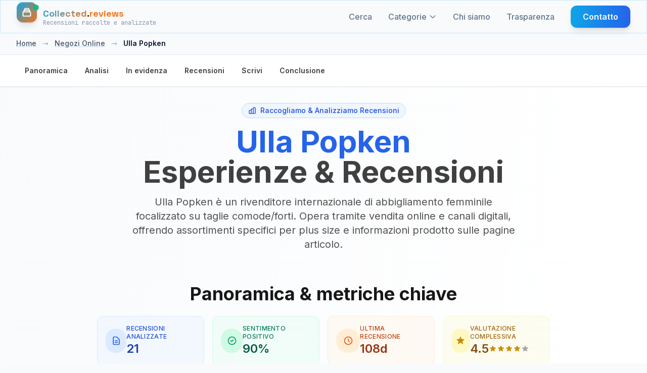

--- FILE ---
content_type: text/html; charset=UTF-8
request_url: https://it.collected.reviews/negozi-online/ulla-popken-recensioni
body_size: 22446
content:
<!-- Custom JavaScript for sticky nav -->

<!DOCTYPE html>
<html lang="it">
<head>
    <meta charset="utf-8">
    <meta http-equiv="content-language" content="it">
    <meta name="viewport" content="width=device-width, initial-scale=1.0, maximum-scale=5.0, user-scalable=yes">
    <meta name="csrf-token" content="NoaNNCvRCC0XTYADvkGI3zeZBqkJkDyS9FsQv5Gq">
    <meta name="theme-color" content="#0f172a">

    
            <meta name="google-site-verification" content="vJ-0lTMzIMG0_oDr1dqZjAlH5u0vbDOW9_EOivEppDE" />
    
    
            <meta name="ga-measurement-id" content="G-D0ZRG3ER9L">
        <script async src="https://www.googletagmanager.com/gtag/js?id=G-D0ZRG3ER9L"></script>
        <script>
            window.dataLayer = window.dataLayer || [];
            function gtag(){dataLayer.push(arguments);}
            gtag('js', new Date());
            const gaIdMeta = document.querySelector('meta[name="ga-measurement-id"]');
            if (gaIdMeta && gaIdMeta.content) {
                gtag('config', gaIdMeta.content);
            }
        </script>
        
    <!-- Favicon -->
    <link rel="icon" type="image/svg+xml" href="/assets/images/ri-images/logo.svg">
    
    <!-- Vite Assets -->
    <link rel="preload" as="style" href="https://it.collected.reviews/build/assets/app-DhGkAxd-.css" /><link rel="modulepreload" href="https://it.collected.reviews/build/assets/app-lJSEZ9d3.js" /><link rel="stylesheet" href="https://it.collected.reviews/build/assets/app-DhGkAxd-.css" /><script type="module" src="https://it.collected.reviews/build/assets/app-lJSEZ9d3.js"></script>
    <!-- Schema.org structured data for better SEO (Business Unit JSON-LD) -->
<script type="application/ld+json">{"@context":"https://schema.org","@graph":[{"@type":"Organization","@id":"https://it.collected.reviews/#/schema/Organization/1","name":"Collected.reviews","legalName":"Collected.reviews","url":"https://it.collected.reviews","description":"Riassunti indipendenti di recensioni clienti. Esperienze reali, spiegate chiaramente senza pregiudizi o manipolazioni.","logo":{"@id":"https://it.collected.reviews/#/schema/ImageObject/Logo/1"},"email":"info@collected.reviews"},{"@type":"Organization","@id":"https://it.collected.reviews/#/schema/Organization/Editorial","name":"Collected.reviews Editorial","url":"https://it.collected.reviews","description":"The Collected.reviews editorial team is responsible for content curation and quality assurance on the platform.","parentOrganization":{"@id":"https://it.collected.reviews/#/schema/Organization/1"}},{"@type":"ImageObject","@id":"https://it.collected.reviews/#/schema/ImageObject/ulla-popken","url":"https://it.collected.reviews/uploads/files/import/hectorator/ulla-popken-1620467284.png","contentUrl":"https://it.collected.reviews/uploads/files/import/hectorator/ulla-popken-1620467284.png","caption":"Ulla Popken","name":"Ulla Popken Logo"},{"@type":"ImageObject","@id":"https://it.collected.reviews/#/schema/ImageObject/Logo/1","url":"https://it.collected.reviews/logo.png","contentUrl":"https://it.collected.reviews/logo.png","caption":"Collected.reviews Logo","name":"Collected.reviews"},{"@type":"WebSite","@id":"https://it.collected.reviews/#/schema/WebSite/1","url":"https://it.collected.reviews","name":"Collected.reviews","description":"Riassunti indipendenti di recensioni clienti. Esperienze reali, spiegate chiaramente senza pregiudizi o manipolazioni.","publisher":{"@id":"https://it.collected.reviews/#/schema/Organization/1"},"copyrightHolder":{"@id":"https://it.collected.reviews/#/schema/Organization/1"},"potentialAction":[{"@type":"SearchAction","target":{"@type":"EntryPoint","urlTemplate":"https://it.collected.reviews/cerca?q={search_term_string}"},"query-input":"required name=search_term_string"}],"inLanguage":"it-IT"},{"@type":"WebPage","@id":"https://it.collected.reviews/negozi-online/ulla-popken-recensioni","url":"https://it.collected.reviews/negozi-online/ulla-popken-recensioni","name":"Recensioni e analisi di Ulla Popken 2026 | Collected.reviews","description":"Analisi indipendente delle recensioni clienti di Ulla Popken nel 2026. Insights verificati e imparziali da fonti pubbliche — riassunti da Collected.reviews.","isPartOf":{"@id":"https://it.collected.reviews/#/schema/WebSite/1"},"inLanguage":"it-IT","breadcrumb":{"@id":"https://it.collected.reviews/negozi-online/ulla-popken-recensioni/#/schema/BreadcrumbList/1"},"about":{"@id":"https://it.collected.reviews/#/schema/Organization/ulla-popken"},"mainEntity":{"@id":"https://it.collected.reviews/#/schema/Organization/ulla-popken"},"primaryImageOfPage":{"@id":"https://it.collected.reviews/#/schema/ImageObject/ulla-popken"},"dateModified":"2026-01-16"},{"@type":"BreadcrumbList","@id":"https://it.collected.reviews/negozi-online/ulla-popken-recensioni/#/schema/BreadcrumbList/1","itemListElement":[{"@type":"ListItem","position":1,"name":"Home","item":"https://it.collected.reviews","sameAs":"https://it.collected.reviews"},{"@type":"ListItem","position":2,"name":"Negozi Online","item":"https://it.collected.reviews/negozi-online","sameAs":"https://it.collected.reviews/negozi-online"},{"@type":"ListItem","position":3,"name":"Ulla Popken","item":"https://it.collected.reviews/negozi-online/ulla-popken-recensioni"}]},{"@type":"ImageObject","@id":"https://it.collected.reviews/#/schema/ImageObject/ulla-popken","url":"https://it.collected.reviews/uploads/files/import/hectorator/ulla-popken-1620467284.png","contentUrl":"https://it.collected.reviews/uploads/files/import/hectorator/ulla-popken-1620467284.png"},{"@type":"LocalBusiness","@id":"https://it.collected.reviews/#/schema/Organization/ulla-popken","url":"www.ullapopken.it","sameAs":"https://it.collected.reviews/negozi-online/ulla-popken-recensioni","name":"Ulla Popken","description":"Voglia di rinnovare il tuo guardaroba con capi comodi e che possano abbracciare le tue forme facendoti sentire libera? Nel corso degli ultimi anni anche il settore dell&rsquo;abbigliamento plus-size ha conosciuto una crescita notevole, soprattutto grazie ad una rinnovata concezione delle forme del corpo femminile che ha permesso a donne con fisici e misure diversi da quelli delle classiche modelle di potersi sentire a proprio agio con il proprio corpo. Se anche tu porti una taglia superiore alla 44 e sei interessata ad acquistare nuovi abiti per arricchire la tua collezione e donare un tocco di stile in pi&ugrave; al tuo armadio, probabilmente ti sar&agrave; capitato di consultare il portale e-commerce di Ulla Popken. Ma questa azienda &egrave; davvero affidabile? Se vuoi vederci pi&ugrave; chiaro e conoscere meglio i prodotti e i servizi offerti da Ulla Popken, sei nel posto giusto: in questa pagina trovi le opinioni delle clienti che hanno effettuato i propri acquisti attraverso il portale online della compagnia, riportando nelle loro recensioni tutti i dettagli relativi alla loro esperienza. Leggendo quanto scritto dagli utenti, potrai capire pi&ugrave; facilmente se Ulla Popken sia adatto alle tue esigenze, senza rischiare di incappare in truffe o raggiri. Riuscirai a trovare lo stile che fa per te? Noi non possiamo dirlo con certezza, ma nel frattempo possiamo fornirti importanti informazioni su questo venditoreA proposito di Ulla Popken  Ulla Popken &egrave; uno store online specializzato in commercio di articoli di moda e design di propriet&agrave; del gruppo Popken Fashio Group, operante nel settore abbigliamento a livello internazionale. Il brand Ulla Popken &egrave; specializzato nella produzione di taglie forti, e le sue collezioni sono vendute in centinaia di negozi in tutto il mondo, oltre che naturalmente sul sito web dell&rsquo;azienda. Il gruppo Popken conta oggi circa 3000 impiegati che lavorano in oltre 30 paesi.Prodotti e servizi di Ulla Popken  Visitando il portale e-commerce di Ulla Popken &egrave; possibile scegliere fra un&rsquo;ampia offerta di abbigliamento per uomo e donna. All&rsquo;interno delle numerose categorie presenti sul sito &egrave; possibile scegliere fra stili pi&ugrave; eleganti e ricercati e abbigliamento pi&ugrave; casual e adatto alla vita di tutti i giorni, che comprende giacche, pantaloni, completi, abiti, cappotti, felpe, t-shirt, completi ma anche borse, biancheria intima, profumi, e collezioni firmate da designer di fama internazionale. I metodi di pagamento accettati da Ulla Popken comprendono carta di credito, PayPal e contrassegno. I tempi di spedizione indicati dall&rsquo;azienda consistono in 24-48 ore dal momento dell&rsquo;acquisto. Per ricevere assistenza, il cliente pu&ograve; contattare l&rsquo;azienda attraverso numerosi canali, come numero di telefono, modulo di contatto presente sul sito e indirizzo e-mail.Opinioni, commenti e recensioni su Ulla Popken  E tu, hai deciso di acquistare il tuo prossimo capo di abbigliamento o accessorio su Ulla Popken? Come valuti la tua esperienza? La qualit&agrave; del prodotto e della confezione da te ricevuti ha soddisfatto le tue aspettative? Hai potuto reperire con facilit&agrave; il servizio di assistenza clienti di Ulla Popken? Raccontaci la tua esperienza e condividi la tua opinione scrivendo una recensione su Collected.Reviews! Cos&igrave; facendo aiuterai gli altri utenti a conoscere pi&ugrave; da vicino i servizi di Ulla Popken, mettendo in evidenza punti di forza e di debolezza dell&rsquo;azienda.","image":{"@id":"https://it.collected.reviews/#/schema/ImageObject/ulla-popken"},"logo":{"@id":"https://it.collected.reviews/#/schema/ImageObject/ulla-popken"},"address":{"@type":"PostalAddress","addressCountry":"DE"},"aggregateRating":{"@type":"AggregateRating","bestRating":5,"worstRating":1,"ratingValue":4.5,"reviewCount":21},"review":[{"@id":"https://it.collected.reviews/#/schema/Review/ulla-popken/fa6624154f3210415b2b0e1049e74093"}]},{"@type":"Review","@id":"https://it.collected.reviews/#/schema/Review/ulla-popken/fa6624154f3210415b2b0e1049e74093","itemReviewed":{"@id":"https://it.collected.reviews/#/schema/Organization/ulla-popken"},"author":{"@type":"Person","name":"Eleonora Licata"},"datePublished":"2022-01-09","headline":"Prezzi accessibili, taglie comode e vestibili","reviewBody":"Ho comprato dozzine di capi su Ulla Popken e sono decisamente soddisfatta. La merce che ho acquistato è stata sempre conforme per quanto concerne taglie e vestibilità. Ho notato anche che hanno una buona resistenza nel tempo ai lavaggi, anche i colori più vivaci, per quanto dopo un po' di tempo tendono a sbiadire. I vestiti da donna sono molto comodi e il materiale è discreto. Per quanto riguarda le spedizioni, arrivano in tempi ragionevoli e fino ad ora non ho mai effettuato resi. I prezzi sono nella media, cercando con cura si possono trovare delle allettanti offerte. Spesso nella pagina principale ci sono dei saldi con i prodotti offerti a metà prezzo.","reviewRating":{"@type":"Rating","bestRating":5,"worstRating":1,"ratingValue":4.5},"publisher":{"@id":"https://it.collected.reviews/#/schema/Organization/1"},"inLanguage":"it-IT"}]}</script>

<!-- Mobile viewport fix and responsive CSS -->
<style>

/* Ensure all containers respect viewport width */
* {
    box-sizing: border-box;
}

/* Prevent text from causing horizontal overflow */
.review-item p,
.review-item span,
.review-item div {
    word-wrap: break-word;
    overflow-wrap: break-word;
    hyphens: auto;
}

/* Ensure grid responsiveness */
@media (max-width: 1024px) {
    .lg\:grid-cols-3 {
        grid-template-columns: 1fr !important;
    }
}

/* Fix any potential width issues on mobile */
@media (max-width: 768px) {
    .max-w-7xl {
        max-width: 100% !important;
        padding-left: 1rem !important;
        padding-right: 1rem !important;
    }
    
    /* Ensure review cards don't overflow */
    .review-item {
        max-width: 100% !important;
        overflow: hidden;
    }
    
    /* Make sure filter items wrap properly */
    .rating-filter-item,
    .source-filter-item {
        flex-wrap: wrap;
    }
    
    /* Prevent long text from overflowing */
    .review-text {
        max-width: 100%;
        overflow: hidden;
        text-overflow: ellipsis;
    }
}

/* Ensure buttons and interactive elements are properly sized */
input[type="checkbox"] {
    flex-shrink: 0;
}
</style>

    
    <!-- SEO Meta Tags -->
    <link rel="search" type="application/opensearchdescription+xml" title="Collected.reviews" href="/opensearch.xml">
    <meta property="og:site_name" content="Collected.reviews">
    
    <title>Recensioni e analisi di Ulla Popken 2026 | Collected.reviews</title>
    <meta itemprop="name" content="Recensioni e analisi di Ulla Popken 2026 | Collected.reviews">
    <meta name="twitter:title" content="Recensioni e analisi di Ulla Popken 2026 | Collected.reviews">
    <meta property="og:title" content="Recensioni e analisi di Ulla Popken 2026 | Collected.reviews">
    
    <meta name="description" content="Analisi indipendente delle recensioni clienti di Ulla Popken nel 2026. Insights verificati e imparziali da fonti pubbliche — riassunti da Collected.reviews.">
    <meta itemprop="description" content="Analisi indipendente delle recensioni clienti di Ulla Popken nel 2026. Insights verificati e imparziali da fonti pubbliche — riassunti da Collected.reviews.">
    <meta name="twitter:description" content="Analisi indipendente delle recensioni clienti di Ulla Popken nel 2026. Insights verificati e imparziali da fonti pubbliche — riassunti da Collected.reviews.">
    <meta property="og:description" content="Analisi indipendente delle recensioni clienti di Ulla Popken nel 2026. Insights verificati e imparziali da fonti pubbliche — riassunti da Collected.reviews.">
    
    <meta itemprop="image" content="https://it.collected.reviews/logo.png">
    <meta name="twitter:image:src" content="https://it.collected.reviews/logo.png">
    <meta property="og:image" content="https://it.collected.reviews/logo.png">
    
    <!-- Resource Hints -->
    <link rel="preconnect" href="https://fonts.googleapis.com">
    <link rel="preconnect" href="https://fonts.gstatic.com" crossorigin>
    <link rel="dns-prefetch" href="https://fonts.googleapis.com">
    <link rel="dns-prefetch" href="https://fonts.gstatic.com">

    <link rel="icon" type="image/png" href="/favicon-96x96.png" sizes="96x96" />
    <link rel="icon" type="image/svg+xml" href="/favicon.svg" />
    <link rel="shortcut icon" href="/favicon.ico" />
    <link rel="apple-touch-icon" sizes="180x180" href="/apple-touch-icon.png" />
    <link rel="manifest" href="/site.webmanifest" />
    
    <!-- Fonts with optimized loading -->
    <link href="https://fonts.googleapis.com/css2?family=Inter:wght@300;400;500;600;700;800&family=Space+Grotesk:wght@400;500;600;700&family=JetBrains+Mono:wght@400;500;600&display=swap" rel="stylesheet" media="print" onload="this.media='all'">
    <noscript><link href="https://fonts.googleapis.com/css2?family=Inter:wght@300;400;500;600;700;800&family=Space+Grotesk:wght@400;500;600;700&family=JetBrains+Mono:wght@400;500;600&display=swap" rel="stylesheet"></noscript>
</head>
<body class="bg-cr-neutral text-cr-primary font-inter antialiased cr-pattern">
    <a href="#main-content" class="sr-only focus:not-sr-only focus:absolute focus:top-2 focus:left-2 focus:z-50 bg-white text-black px-3 py-2 rounded">Salta al contenuto</a>
    <!-- Header -->
    <header class="fixed top-0 left-0 right-0 z-50 cr-glass-light border-b border-cr-accent/20">
        <nav class="max-w-7xl mx-auto px-4 sm:px-6 lg:px-8">
            <div class="flex items-center justify-between h-16">
                <!-- Logo -->
                <div class="flex items-center">
                    <a href="https://it.collected.reviews" class="flex items-center space-x-3 group" aria-label="Home">
                        <div class="relative">
                            <div class="w-10 h-10 bg-gradient-to-br from-cr-accent to-cr-orange rounded-xl flex items-center justify-center cr-collect-icon shadow-lg" aria-hidden="true">
                                <svg class="w-5 h-5 text-white" fill="none" stroke="currentColor" viewBox="0 0 24 24" stroke-width="2.5" aria-hidden="true">
                                    <path stroke-linecap="round" stroke-linejoin="round" d="M19 11H5m14 0a2 2 0 012 2v6a2 2 0 01-2 2H5a2 2 0 01-2-2v-6a2 2 0 012-2m14 0V9a2 2 0 00-2-2M5 11V9a2 2 0 012-2m0 0V5a2 2 0 012-2h6a2 2 0 012 2v2M7 7h10"></path>
                                </svg>
                            </div>
                            <div class="absolute -top-1 -right-1 w-3 h-3 bg-cr-green rounded-full animate-pulse-slow" aria-hidden="true"></div>
                        </div>
                        <div class="flex flex-col">
                            <span class="cr-brand-name-hover text-lg">
                                <span class="cr-collected">Collected</span><span class="cr-dot">.</span><span class="cr-reviews">reviews</span>
                            </span>
                            <span class="text-xs text-cr-gray font-mono -mt-1 opacity-75">
                                Recensioni raccolte e analizzate
                            </span>
                        </div>
                    </a>
                </div>

                <!-- Desktop Navigation -->
                <div class="hidden md:flex items-center space-x-8">
                    <a href="https://it.collected.reviews/cerca" class="text-cr-gray hover:text-cr-accent font-medium transition-colors relative group">
                        Cerca
                        <span class="absolute -bottom-1 left-0 w-0 h-0.5 bg-gradient-to-r from-cr-accent to-cr-orange transition-all duration-300 group-hover:w-full"></span>
                    </a>
                    
                    <!-- Categories Dropdown -->
                    <div class="categories-dropdown">
                        <a href="https://it.collected.reviews/categorie" class="text-cr-gray hover:text-cr-accent font-medium transition-colors relative group flex items-center">
                        Categorie
                            <svg class="categories-dropdown-arrow w-4 h-4 ml-1" fill="none" stroke="currentColor" viewBox="0 0 24 24" aria-hidden="true">
                                <path stroke-linecap="round" stroke-linejoin="round" stroke-width="2" d="M19 9l-7 7-7-7"/>
                            </svg>
                        <span class="absolute -bottom-1 left-0 w-0 h-0.5 bg-gradient-to-r from-cr-accent to-cr-orange transition-all duration-300 group-hover:w-full"></span>
                        </a>
                        <div class="categories-dropdown-menu" role="menu" aria-label="Categorie">
                                                        <a href="https://it.collected.reviews/assicurazione" class="categories-dropdown-item" role="menuitem">
                                <div class="categories-dropdown-item-title">
                                    <span class="categories-dropdown-icon">🛡️</span>
                                    Assicurazione
                                </div>
                            </a>
                                                        <a href="https://it.collected.reviews/viaggi-vacanze" class="categories-dropdown-item" role="menuitem">
                                <div class="categories-dropdown-item-title">
                                    <span class="categories-dropdown-icon">✈️</span>
                                    Viaggi &amp; Vacanze
                                </div>
                            </a>
                                                        <a href="https://it.collected.reviews/telecomunicazioni" class="categories-dropdown-item" role="menuitem">
                                <div class="categories-dropdown-item-title">
                                    <span class="categories-dropdown-icon">📱</span>
                                    Telecomunicazioni
                                </div>
                            </a>
                                                        <a href="https://it.collected.reviews/energia" class="categories-dropdown-item" role="menuitem">
                                <div class="categories-dropdown-item-title">
                                    <span class="categories-dropdown-icon">⚡</span>
                                    Energia
                                </div>
                            </a>
                                                        <a href="https://it.collected.reviews/incontri" class="categories-dropdown-item" role="menuitem">
                                <div class="categories-dropdown-item-title">
                                    <span class="categories-dropdown-icon">💕</span>
                                    Incontri
                                </div>
                            </a>
                                                        <a href="https://it.collected.reviews/negozi-online" class="categories-dropdown-item" role="menuitem">
                                <div class="categories-dropdown-item-title">
                                    <span class="categories-dropdown-icon">🛒</span>
                                    Negozi Online
                                </div>
                            </a>
                                                        <a href="https://it.collected.reviews/auto" class="categories-dropdown-item" role="menuitem">
                                <div class="categories-dropdown-item-title">
                                    <span class="categories-dropdown-icon">🚗</span>
                                    Auto
                                </div>
                            </a>
                                                        <a href="https://it.collected.reviews/crediti-prestiti" class="categories-dropdown-item" role="menuitem">
                                <div class="categories-dropdown-item-title">
                                    <span class="categories-dropdown-icon">🏦</span>
                                    Crediti &amp; Prestiti
                                </div>
                            </a>
                                                        <a href="https://it.collected.reviews/dieta-salute" class="categories-dropdown-item" role="menuitem">
                                <div class="categories-dropdown-item-title">
                                    <span class="categories-dropdown-icon">🥗</span>
                                    Dieta &amp; Salute
                                </div>
                            </a>
                                                        <a href="https://it.collected.reviews/finanza" class="categories-dropdown-item" role="menuitem">
                                <div class="categories-dropdown-item-title">
                                    <span class="categories-dropdown-icon">💰</span>
                                    Finanza
                                </div>
                            </a>
                                                        <a href="https://it.collected.reviews/generale" class="categories-dropdown-item" role="menuitem">
                                <div class="categories-dropdown-item-title">
                                    <span class="categories-dropdown-icon">📂</span>
                                    Generale
                                </div>
                            </a>
                                                        <a href="https://it.collected.reviews/cibo-bevande" class="categories-dropdown-item" role="menuitem">
                                <div class="categories-dropdown-item-title">
                                    <span class="categories-dropdown-icon">🍕</span>
                                    Cibo &amp; Bevande
                                </div>
                            </a>
                                                        <a href="https://it.collected.reviews/servizi" class="categories-dropdown-item" role="menuitem">
                                <div class="categories-dropdown-item-title">
                                    <span class="categories-dropdown-icon">🔧</span>
                                    Servizi
                                </div>
                            </a>
                                                        <hr class="my-2 border-slate-200">
                            <a href="https://it.collected.reviews/categorie" class="categories-dropdown-item" role="menuitem">
                                <div class="categories-dropdown-item-title">
                                    <span class="categories-dropdown-icon">📋</span>
                                    Visualizza tutte le categorie
                                </div>
                            </a>
                        </div>
                    </div>
                    
                    <a href="https://it.collected.reviews/chi-siamo" class="text-cr-gray hover:text-cr-accent font-medium transition-colors relative group">
                        Chi siamo
                        <span class="absolute -bottom-1 left-0 w-0 h-0.5 bg-gradient-to-r from-cr-accent to-cr-orange transition-all duration-300 group-hover:w-full"></span>
                    </a>
                    <a href="https://it.collected.reviews/trasparenza" class="text-cr-gray hover:text-cr-accent font-medium transition-colors relative group">
                        Trasparenza
                        <span class="absolute -bottom-1 left-0 w-0 h-0.5 bg-gradient-to-r from-cr-accent to-cr-orange transition-all duration-300 group-hover:w-full"></span>
                    </a>
                    <a href="https://it.collected.reviews/contatti" class="cr-btn-primary text-white px-6 py-2.5 rounded-xl font-semibold">
                        Contatto
                    </a>
                </div>

                <!-- Mobile menu button -->
                <div class="md:hidden">
                    <button id="mobile-menu-toggle" class="text-cr-gray hover:text-cr-accent p-2 rounded-lg transition-colors" aria-label="Categorie" aria-expanded="false" aria-controls="mobile-menu">
                        <svg class="w-6 h-6" fill="none" stroke="currentColor" viewBox="0 0 24 24" stroke-width="2" aria-hidden="true">
                            <path stroke-linecap="round" stroke-linejoin="round" d="M4 6h16M4 12h16M4 18h16"></path>
                        </svg>
                    </button>
                </div>
            </div>
        </nav>

        <!-- Mobile Navigation -->
        <div id="mobile-menu" class="md:hidden hidden bg-cr-neutral/95 backdrop-blur-lg border-t border-cr-accent/20">
            <div class="px-4 pt-2 pb-3 space-y-1">
                <a href="https://it.collected.reviews/cerca" class="block px-4 py-3 text-cr-gray hover:text-cr-accent hover:bg-cr-accent/10 font-medium rounded-lg transition-all">Cerca</a>
                
                <!-- Mobile Categories -->
                <div class="mobile-categories">
                    <button id="mobile-categories-toggle" class="w-full flex items-center justify-between px-4 py-3 text-cr-gray hover:text-cr-accent hover:bg-cr-accent/10 font-medium rounded-lg transition-all" aria-expanded="false" aria-controls="mobile-categories-menu">
                        Categorie
                        <svg class="mobile-categories-arrow w-4 h-4 transition-transform duration-200" fill="none" stroke="currentColor" viewBox="0 0 24 24" aria-hidden="true">
                            <path stroke-linecap="round" stroke-linejoin="round" stroke-width="2" d="M19 9l-7 7-7-7"/>
                        </svg>
                    </button>
                    <div id="mobile-categories-menu" class="hidden pl-4 space-y-1">
                                                <a href="https://it.collected.reviews/assicurazione" class="block px-4 py-2 text-sm text-cr-gray hover:text-cr-accent hover:bg-cr-accent/10 rounded-lg transition-all">
                            🛡️ Assicurazione
                        </a>
                                                <a href="https://it.collected.reviews/viaggi-vacanze" class="block px-4 py-2 text-sm text-cr-gray hover:text-cr-accent hover:bg-cr-accent/10 rounded-lg transition-all">
                            ✈️ Viaggi &amp; Vacanze
                        </a>
                                                <a href="https://it.collected.reviews/telecomunicazioni" class="block px-4 py-2 text-sm text-cr-gray hover:text-cr-accent hover:bg-cr-accent/10 rounded-lg transition-all">
                            📱 Telecomunicazioni
                        </a>
                                                <a href="https://it.collected.reviews/energia" class="block px-4 py-2 text-sm text-cr-gray hover:text-cr-accent hover:bg-cr-accent/10 rounded-lg transition-all">
                            ⚡ Energia
                        </a>
                                                <a href="https://it.collected.reviews/incontri" class="block px-4 py-2 text-sm text-cr-gray hover:text-cr-accent hover:bg-cr-accent/10 rounded-lg transition-all">
                            💕 Incontri
                        </a>
                                                <a href="https://it.collected.reviews/negozi-online" class="block px-4 py-2 text-sm text-cr-gray hover:text-cr-accent hover:bg-cr-accent/10 rounded-lg transition-all">
                            🛒 Negozi Online
                        </a>
                                                <a href="https://it.collected.reviews/auto" class="block px-4 py-2 text-sm text-cr-gray hover:text-cr-accent hover:bg-cr-accent/10 rounded-lg transition-all">
                            🚗 Auto
                        </a>
                                                <a href="https://it.collected.reviews/crediti-prestiti" class="block px-4 py-2 text-sm text-cr-gray hover:text-cr-accent hover:bg-cr-accent/10 rounded-lg transition-all">
                            🏦 Crediti &amp; Prestiti
                        </a>
                                                <a href="https://it.collected.reviews/dieta-salute" class="block px-4 py-2 text-sm text-cr-gray hover:text-cr-accent hover:bg-cr-accent/10 rounded-lg transition-all">
                            🥗 Dieta &amp; Salute
                        </a>
                                                <a href="https://it.collected.reviews/finanza" class="block px-4 py-2 text-sm text-cr-gray hover:text-cr-accent hover:bg-cr-accent/10 rounded-lg transition-all">
                            💰 Finanza
                        </a>
                                                <a href="https://it.collected.reviews/generale" class="block px-4 py-2 text-sm text-cr-gray hover:text-cr-accent hover:bg-cr-accent/10 rounded-lg transition-all">
                            📂 Generale
                        </a>
                                                <a href="https://it.collected.reviews/cibo-bevande" class="block px-4 py-2 text-sm text-cr-gray hover:text-cr-accent hover:bg-cr-accent/10 rounded-lg transition-all">
                            🍕 Cibo &amp; Bevande
                        </a>
                                                <a href="https://it.collected.reviews/servizi" class="block px-4 py-2 text-sm text-cr-gray hover:text-cr-accent hover:bg-cr-accent/10 rounded-lg transition-all">
                            🔧 Servizi
                        </a>
                                                <hr class="my-2 border-cr-accent/20">
                        <a href="https://it.collected.reviews/categorie" class="block px-4 py-2 text-sm text-cr-gray hover:text-cr-accent hover:bg-cr-accent/10 rounded-lg transition-all">
                            📋 Visualizza tutte le categorie
                        </a>
                    </div>
                </div>
                
                <a href="https://it.collected.reviews/chi-siamo" class="block px-4 py-3 text-cr-gray hover:text-cr-accent hover:bg-cr-accent/10 font-medium rounded-lg transition-all">Chi siamo</a>
                <a href="https://it.collected.reviews/trasparenza" class="block px-4 py-3 text-cr-gray hover:text-cr-accent hover:bg-cr-accent/10 font-medium rounded-lg transition-all">Trasparenza</a>
                <a href="https://it.collected.reviews/contatti" class="block px-4 py-3 text-cr-gray hover:text-cr-accent hover:bg-cr-accent/10 font-medium rounded-lg transition-all">Contatto</a>
            </div>
        </div>
    </header>

    <!-- Spacer for fixed header -->
    <div class="h-16"></div>

    <!-- Main Content -->
    <main class="min-h-screen" id="main-content">
        <div class="min-h-screen bg-cr-neutral text-cr-primary" 
     data-page="company" 
     data-rating-breakdown='{"5":86,"4":5,"3":0,"2":0,"1":10}'
     data-translations='{
         "report_review": "Segnala recensione",
         "why_reporting": "Perché stai segnalando questa recensione?",
         "spam": "Spam",
         "inappropriate": "Contenuto inappropriato",
         "fake": "Recensione falsa",
         "other": "Altro",
         "cancel": "Annulla",
         "submit_report": "Invia Rapporto",
         "close": "Chiudi",
         "report_submitted": "Rapporto Inviato",
         "select_reason": "Bitte wählen Sie einen Grund für die Meldung aus.",
         "already_voted": "app.company.already_voted",
         "thanks_feedback": "app.company.thanks_feedback",
         "report": "Segnala",
         "showing_all_reviews": "Mostrando tutte le :count recensioni",
         "showing_loaded_of_total": "Mostrando :loaded di :total recensioni",
         "loading": "Caricamento...",
         "error_loading_reviews": "Errore durante il caricamento delle recensioni. Riprova.",
         "something_went_wrong": "Qualcosa è andato storto. Riprova.",
         "network_error": "Errore di rete. Riprova.",
         "click_to_rate": "Clicca per valutare",
         "rating_poor": "Scarso",
         "rating_fair": "Discreto",
         "rating_good": "Buono",
         "rating_very_good": "Molto Buono",
         "rating_excellent": "Eccellente"
     }'>
    <!-- Company Hero Section -->
    <section class="relative bg-gradient-to-br from-cr-neutral via-white to-cr-accent/5">
    <!-- Breadcrumb -->
        <!-- Breadcrumbs -->
<nav class="bg-slate-50 border-b border-slate-200">
    <div class="max-w-7xl mx-auto px-4 sm:px-6 lg:px-8">
        <div class="flex items-center space-x-3 py-3 text-sm font-medium">
                                                <a href="https://it.collected.reviews" class="text-slate-600 hover:text-blue-600 transition-colors underline decoration-slate-300 hover:decoration-blue-600">Home</a>
                                            <span class="text-slate-400 mx-1">→</span>
                                                                                    <a href="https://it.collected.reviews/negozi-online" class="text-slate-600 hover:text-blue-600 transition-colors underline decoration-slate-300 hover:decoration-blue-600">Negozi Online</a>
                                            <span class="text-slate-400 mx-1">→</span>
                                                                                    <span class="text-slate-900 font-semibold">Ulla Popken</span>
                                    </div>
    </div>
</nav>
     
    <!-- Sticky Navigation -->
    <nav class="sticky top-16 z-40 bg-white/95 backdrop-blur-md border-b border-neutral-200 shadow-sm">
        <div class="max-w-7xl mx-auto px-4 sm:px-6 lg:px-8">
            <ul class="flex gap-2 overflow-x-auto py-3 scrollbar-thin scrollbar-thumb-neutral-300 scrollbar-track-neutral-100 no-scrollbar">
                <li><a href="#overview" class="nav-link text-sm font-semibold text-neutral-700 hover:text-blue-600 hover:bg-blue-50 px-4 py-2 rounded-lg transition-all duration-200 inline-block whitespace-nowrap cursor-pointer border border-transparent" data-section="overview">Panoramica</a></li>
                <li><a href="#analysis" class="nav-link text-sm font-semibold text-neutral-700 hover:text-blue-600 hover:bg-blue-50 px-4 py-2 rounded-lg transition-all duration-200 inline-block whitespace-nowrap cursor-pointer border border-transparent" data-section="analysis">Analisi</a></li>
                <li><a href="#featured" class="nav-link text-sm font-semibold text-neutral-700 hover:text-blue-600 hover:bg-blue-50 px-4 py-2 rounded-lg transition-all duration-200 inline-block whitespace-nowrap cursor-pointer border border-transparent" data-section="featured">In evidenza</a></li>
                <li><a href="#reviews" class="nav-link text-sm font-semibold text-neutral-700 hover:text-blue-600 hover:bg-blue-50 px-4 py-2 rounded-lg transition-all duration-200 inline-block whitespace-nowrap cursor-pointer border border-transparent" data-section="reviews">Recensioni</a></li>
                <li><a href="#share-experience" class="nav-link text-sm font-semibold text-neutral-700 hover:text-blue-600 hover:bg-blue-50 px-4 py-2 rounded-lg transition-all duration-200 inline-block whitespace-nowrap cursor-pointer border border-transparent" data-section="share">Scrivi</a></li>
                <li><a href="#conclusion" class="nav-link text-sm font-semibold text-neutral-700 hover:text-blue-600 hover:bg-blue-50 px-4 py-2 rounded-lg transition-all duration-200 inline-block whitespace-nowrap cursor-pointer border border-transparent" data-section="conclusion">Conclusione</a></li>
            </ul>
        </div>
    </nav>

    <div class="max-w-7xl mx-auto px-4 sm:px-6 lg:px-8 py-8">
        
        <!-- Enhanced Hero Section -->
        <div class="text-center mb-16" id="hero">
            <div class="inline-flex items-center bg-blue-50 text-blue-700 px-3 py-1 rounded-full text-sm font-medium mb-4 border border-blue-200">
                <svg class="w-4 h-4 mr-2" fill="none" stroke="currentColor" viewBox="0 0 24 24">
                    <path stroke-linecap="round" stroke-linejoin="round" stroke-width="2" d="M9 19v-6a2 2 0 00-2-2H5a2 2 0 00-2 2v6a2 2 0 002 2h2a2 2 0 002-2zm0 0V9a2 2 0 012-2h2a2 2 0 012 2v10m-6 0a2 2 0 002 2h2a2 2 0 002-2m0 0V5a2 2 0 012-2h2a2 2 0 012 2v14a2 2 0 01-2 2h-2a2 2 0 01-2-2z"/>
                </svg>
                Raccogliamo &amp; Analizziamo Recensioni
            </div>

            <h1 class="text-4xl md:text-6xl font-bold text-neutral-900 mb-4 leading-tight">
                <span class="text-blue-600">Ulla Popken</span><br>
                <span class="text-neutral-700">Esperienze &amp; Recensioni</span>
            </h1>
            
            <p class="text-lg md:text-xl text-neutral-600 mb-6 max-w-3xl mx-auto">
                                    Ulla Popken è un rivenditore internazionale di abbigliamento femminile focalizzato su taglie comode/forti. Opera tramite vendita online e canali digitali, offrendo assortimenti specifici per plus size e informazioni prodotto sulle pagine articolo.
                            </p>
        </div>

        <!-- Customer Sentiment Overview -->
        <div class="max-w-4xl mx-auto mb-16" id="overview">
            <h2 class="text-3xl md:text-4xl font-bold text-neutral-900 mb-6 text-center">Panoramica &amp; metriche chiave</h2>
            <div class="space-y-6">
                <div class="text-center">
                    <p class="text-lg md:text-xl text-neutral-600 max-w-3xl mx-auto leading-relaxed">
                        
                    </p>
                </div>

                <!-- Enhanced Key Metrics Grid -->
                <div class="grid grid-cols-2 lg:grid-cols-4 gap-3 md:gap-4">
                    <!-- Reviews Analyzed -->
                    <div class="group flex items-center gap-3 p-4 bg-blue-50/60 border border-blue-100 rounded-xl transition-colors hover:bg-blue-50" role="article" aria-label="Recensioni Analizzate">
                        <div class="flex items-center justify-center w-12 h-12 rounded-full bg-blue-100 text-blue-600 group-hover:bg-blue-200" aria-hidden="true">
                            <svg class="w-5 h-5" fill="none" stroke="currentColor" viewBox="0 0 24 24" aria-hidden="true">
                                <path stroke-linecap="round" stroke-linejoin="round" stroke-width="2" d="M9 12h6m-6 4h6m2 5H7a2 2 0 01-2-2V5a2 2 0 012-2h5.586a1 1 0 01.707.293l5.414 5.414a1 1 0 01.293.707V19a2 2 0 01-2 2z" />
                            </svg>
                        </div>
                        <div class="flex flex-col text-left">
                            <span class="text-xs font-medium uppercase tracking-wide text-blue-700">Recensioni Analizzate</span>
                            <span class="text-2xl font-semibold text-blue-800">21</span>
                        </div>
                    </div>

                    <!-- Positive Sentiment -->
                    <div class="group flex items-center gap-3 p-4 bg-emerald-50/60 border border-emerald-100 rounded-xl transition-colors hover:bg-emerald-50" role="article" aria-label="Sentimento Positivo">
                        <div class="flex items-center justify-center w-12 h-12 rounded-full bg-emerald-100 text-emerald-600 group-hover:bg-emerald-200" aria-hidden="true">
                            <svg class="w-5 h-5" fill="none" stroke="currentColor" viewBox="0 0 24 24" aria-hidden="true">
                                <path stroke-linecap="round" stroke-linejoin="round" stroke-width="2" d="M9 12l2 2 4-4m6 2a9 9 0 11-18 0 9 9 0 0118 0z" />
                            </svg>
                        </div>
                        <div class="flex flex-col text-left">
                            <span class="text-xs font-medium uppercase tracking-wide text-emerald-700">Sentimento Positivo</span>
                            <span class="text-2xl font-semibold text-emerald-800">90%</span>
                        </div>
                    </div>

                    <!-- Latest Review -->
                    <div class="group flex items-center gap-3 p-4 bg-orange-50/60 border border-orange-100 rounded-xl transition-colors hover:bg-orange-50" role="article" aria-label="Ultima Recensione">
                        <div class="flex items-center justify-center w-12 h-12 rounded-full bg-orange-100 text-orange-600 group-hover:bg-orange-200" aria-hidden="true">
                            <svg class="w-5 h-5" fill="none" stroke="currentColor" viewBox="0 0 24 24" aria-hidden="true">
                                <path stroke-linecap="round" stroke-linejoin="round" stroke-width="2" d="M12 8v4l3 3m6-3a9 9 0 11-18 0 9 9 0 0118 0z" />
                            </svg>
                        </div>
                        <div class="flex flex-col text-left">
                            <span class="text-xs font-medium uppercase tracking-wide text-orange-700">Ultima Recensione</span>
                            <span class="text-2xl font-semibold text-orange-800">108d</span>
                        </div>
                    </div>

                    <!-- Overall Rating -->
                    <div class="group flex items-center gap-3 p-4 bg-yellow-50/60 border border-yellow-100 rounded-xl transition-colors hover:bg-yellow-50" role="article" aria-label="Valutazione Complessiva">
                        <div class="flex items-center justify-center w-12 h-12 rounded-full bg-yellow-100 text-yellow-600 group-hover:bg-yellow-200" aria-hidden="true">
                            <svg class="w-5 h-5" fill="currentColor" viewBox="0 0 20 20" aria-hidden="true">
                                <path d="M9.049 2.927c.3-.921 1.603-.921 1.902 0l1.07 3.292a1 1 0 00.95.69h3.462c.969 0 1.371 1.24.588 1.81l-2.8 2.034a1 1 0 00-.364 1.118l1.07 3.292c.3.921-.755 1.688-1.54 1.118l-2.8-2.034a1 1 0 00-1.175 0l-2.8 2.034c-.784.57-1.838-.197-1.539-1.118l1.07-3.292a1 1 0 00-.364-1.118L2.98 8.72c-.783-.57-.38-1.81.588-1.81h3.461a1 1 0 00.951-.69l1.07-3.292z" />
                            </svg>
                        </div>
                        <div class="flex flex-col text-left">
                            <span class="text-xs font-medium uppercase tracking-wide text-yellow-700">Valutazione Complessiva</span>
                            <div class="flex items-center gap-2">
                                <span class="text-2xl font-semibold text-yellow-800">4.5</span>
                                <div class="flex items-center" aria-label="4.5 stelle su 5">
                                                                                                                        <svg class="w-4 h-4 text-yellow-600 fill-current" viewBox="0 0 20 20" aria-hidden="true">
                                                <path d="M9.049 2.927c.3-.921 1.603-.921 1.902 0l1.07 3.292a1 1 0 00.95.69h3.462c.969 0 1.371 1.24.588 1.81l-2.8 2.034a1 1 0 00-.364 1.118l1.07 3.292c.3.921-.755 1.688-1.54 1.118l-2.8-2.034a1 1 0 00-1.175 0l-2.8 2.034c-.784.57-1.838-.197-1.539-1.118l1.07-3.292a1 1 0 00-.364-1.118L2.98 8.72c-.783-.57-.38-1.81.588-1.81h3.461a1 1 0 00.951-.69l1.07-3.292z" />
                                            </svg>
                                                                                                                                                                <svg class="w-4 h-4 text-yellow-600 fill-current" viewBox="0 0 20 20" aria-hidden="true">
                                                <path d="M9.049 2.927c.3-.921 1.603-.921 1.902 0l1.07 3.292a1 1 0 00.95.69h3.462c.969 0 1.371 1.24.588 1.81l-2.8 2.034a1 1 0 00-.364 1.118l1.07 3.292c.3.921-.755 1.688-1.54 1.118l-2.8-2.034a1 1 0 00-1.175 0l-2.8 2.034c-.784.57-1.838-.197-1.539-1.118l1.07-3.292a1 1 0 00-.364-1.118L2.98 8.72c-.783-.57-.38-1.81.588-1.81h3.461a1 1 0 00.951-.69l1.07-3.292z" />
                                            </svg>
                                                                                                                                                                <svg class="w-4 h-4 text-yellow-600 fill-current" viewBox="0 0 20 20" aria-hidden="true">
                                                <path d="M9.049 2.927c.3-.921 1.603-.921 1.902 0l1.07 3.292a1 1 0 00.95.69h3.462c.969 0 1.371 1.24.588 1.81l-2.8 2.034a1 1 0 00-.364 1.118l1.07 3.292c.3.921-.755 1.688-1.54 1.118l-2.8-2.034a1 1 0 00-1.175 0l-2.8 2.034c-.784.57-1.838-.197-1.539-1.118l1.07-3.292a1 1 0 00-.364-1.118L2.98 8.72c-.783-.57-.38-1.81.588-1.81h3.461a1 1 0 00.951-.69l1.07-3.292z" />
                                            </svg>
                                                                                                                                                                <svg class="w-4 h-4 text-yellow-600 fill-current" viewBox="0 0 20 20" aria-hidden="true">
                                                <path d="M9.049 2.927c.3-.921 1.603-.921 1.902 0l1.07 3.292a1 1 0 00.95.69h3.462c.969 0 1.371 1.24.588 1.81l-2.8 2.034a1 1 0 00-.364 1.118l1.07 3.292c.3.921-.755 1.688-1.54 1.118l-2.8-2.034a1 1 0 00-1.175 0l-2.8 2.034c-.784.57-1.838-.197-1.539-1.118l1.07-3.292a1 1 0 00-.364-1.118L2.98 8.72c-.783-.57-.38-1.81.588-1.81h3.461a1 1 0 00.951-.69l1.07-3.292z" />
                                            </svg>
                                                                                                                                                                <svg class="w-4 h-4 text-neutral-400 fill-current" viewBox="0 0 20 20" aria-hidden="true">
                                                <path d="M9.049 2.927c.3-.921 1.603-.921 1.902 0l1.07 3.292a1 1 0 00.95.69h3.462c.969 0 1.371 1.24.588 1.81l-2.8 2.034a1 1 0 00-.364 1.118l1.07 3.292c.3.921-.755 1.688-1.54 1.118l-2.8-2.034a1 1 0 00-1.175 0l-2.8 2.034c-.784.57-1.838-.197-1.539-1.118l1.07-3.292a1 1 0 00-.364-1.118L2.98 8.72c-.783-.57-.38-1.81.588-1.81h3.461a1 1 0 00.951-.69l1.07-3.292z" />
                                            </svg>
                                                                                                            </div>
                            </div>
                        </div>
                    </div>
                </div>
                </div>
            </div>

            <!-- ============ KEY THEMES & INSIGHTS (Unified Section) ============ -->
        <div class="mb-10" id="analysis">
            <div class="max-w-6xl mx-auto">
                <div class="text-center mb-12">
                    <h2 class="text-3xl md:text-4xl font-bold text-neutral-800 mb-3">La nostra analisi</h2>
                </div>
            
            <!-- Insights Grid -->
                <div class="grid md:grid-cols-2 lg:grid-cols-3 gap-8">
                    
                                                                        <div class="bg-white border border-neutral-200 rounded-xl p-5 md:p-6 hover:shadow-lg transition-all duration-300 shadow-sm flex flex-col h-full">
                                <div class="flex items-start space-x-3 mb-3">
                                    <span class="text-2xl leading-none">🎯</span>
                                    <h3 class="font-semibold text-neutral-900 text-lg md:text-xl leading-tight">Qualità del servizio</h3>
                    </div>

                                <p class="text-neutral-700 text-base md:text-lg leading-relaxed flex-1">La maggior parte delle recensioni segnala spedizioni puntuali e consegne rapide, ma esistono lamentele ricorrenti su ritardi, consegne non avvenute o informazioni errate sul corriere.</p>

                                <div class="mt-4 flex items-center justify-between">
                                    <div>
                                        <span class="text-[11px] font-medium uppercase tracking-wide text-neutral-500">Quota</span>
                                        <div class="text-2xl md:text-3xl font-semibold text-neutral-900 leading-none mt-0.5">
                                                                                            18%
                                                                </div>
                    </div>
                                    <span class="inline-flex items-center px-3 py-1.5 rounded-full text-sm font-semibold bg-amber-50 text-amber-700 border border-amber-200">
                                        Variabile
                                    </span>
                    </div>
                    </div>
                                                <div class="bg-white border border-neutral-200 rounded-xl p-5 md:p-6 hover:shadow-lg transition-all duration-300 shadow-sm flex flex-col h-full">
                                <div class="flex items-start space-x-3 mb-3">
                                    <span class="text-2xl leading-none">💰</span>
                                    <h3 class="font-semibold text-neutral-900 text-lg md:text-xl leading-tight">Rapporto qualità-prezzo</h3>
                    </div>

                                <p class="text-neutral-700 text-base md:text-lg leading-relaxed flex-1">Diversi clienti riportano un buon rapporto qualità-prezzo, con offerte e saldi apprezzati e valutazioni positive sul costo rispetto alla qualità ricevuta.</p>

                                <div class="mt-4 flex items-center justify-between">
                                    <div>
                                        <span class="text-[11px] font-medium uppercase tracking-wide text-neutral-500">Quota</span>
                                        <div class="text-2xl md:text-3xl font-semibold text-neutral-900 leading-none mt-0.5">
                                                                                            8%
                                                                </div>
                    </div>
                                    <span class="inline-flex items-center px-3 py-1.5 rounded-full text-sm font-semibold bg-emerald-50 text-emerald-700 border border-emerald-200">
                                        Forte
                                    </span>
                    </div>
                    </div>
                                                <div class="bg-white border border-neutral-200 rounded-xl p-5 md:p-6 hover:shadow-lg transition-all duration-300 shadow-sm flex flex-col h-full">
                                <div class="flex items-start space-x-3 mb-3">
                                    <span class="text-2xl leading-none">⚡</span>
                                    <h3 class="font-semibold text-neutral-900 text-lg md:text-xl leading-tight">Esperienza utente</h3>
                    </div>

                                <p class="text-neutral-700 text-base md:text-lg leading-relaxed flex-1">Poche menzioni specifiche all&#039;esperienza d&#039;acquisto online; alcuni apprezzano opzioni come pagamento alla consegna e la corrispondenza tra pagina e prodotto.</p>

                                <div class="mt-4 flex items-center justify-between">
                                    <div>
                                        <span class="text-[11px] font-medium uppercase tracking-wide text-neutral-500">Quota</span>
                                        <div class="text-2xl md:text-3xl font-semibold text-neutral-900 leading-none mt-0.5">
                                                                                            3%
                                                                </div>
                    </div>
                                    <span class="inline-flex items-center px-3 py-1.5 rounded-full text-sm font-semibold bg-amber-50 text-amber-700 border border-amber-200">
                                        Variabile
                                    </span>
                    </div>
                    </div>
                                                <div class="bg-white border border-neutral-200 rounded-xl p-5 md:p-6 hover:shadow-lg transition-all duration-300 shadow-sm flex flex-col h-full">
                                <div class="flex items-start space-x-3 mb-3">
                                    <span class="text-2xl leading-none">🔧</span>
                                    <h3 class="font-semibold text-neutral-900 text-lg md:text-xl leading-tight">Qualità del prodotto</h3>
                    </div>

                                <p class="text-neutral-700 text-base md:text-lg leading-relaxed flex-1">Molti recensori elogiano vestibilità, materiali e durata nel tempo; sporadici casi riportano problemi di taglia o preferenza per tessuti diversi dal polyester.</p>

                                <div class="mt-4 flex items-center justify-between">
                                    <div>
                                        <span class="text-[11px] font-medium uppercase tracking-wide text-neutral-500">Quota</span>
                                        <div class="text-2xl md:text-3xl font-semibold text-neutral-900 leading-none mt-0.5">
                                                                                            30%
                                                                </div>
                    </div>
                                    <span class="inline-flex items-center px-3 py-1.5 rounded-full text-sm font-semibold bg-emerald-50 text-emerald-700 border border-emerald-200">
                                        Forte
                                    </span>
                    </div>
                    </div>
                                                <div class="bg-white border border-neutral-200 rounded-xl p-5 md:p-6 hover:shadow-lg transition-all duration-300 shadow-sm flex flex-col h-full">
                                <div class="flex items-start space-x-3 mb-3">
                                    <span class="text-2xl leading-none">📞</span>
                                    <h3 class="font-semibold text-neutral-900 text-lg md:text-xl leading-tight">Comunicazione</h3>
                    </div>

                                <p class="text-neutral-700 text-base md:text-lg leading-relaxed flex-1">Alcune segnalazioni indicano mancanza di spiegazioni o aggiornamenti dal servizio/ corriere in caso di problema; il tono su comunicazione è prevalentemente negativo.</p>

                                <div class="mt-4 flex items-center justify-between">
                                    <div>
                                        <span class="text-[11px] font-medium uppercase tracking-wide text-neutral-500">Quota</span>
                                        <div class="text-2xl md:text-3xl font-semibold text-neutral-900 leading-none mt-0.5">
                                                                                            5%
                                                                </div>
                    </div>
                                    <span class="inline-flex items-center px-3 py-1.5 rounded-full text-sm font-semibold bg-rose-50 text-rose-700 border border-rose-200">
                                        Debole
                                    </span>
                    </div>
                    </div>
                                                <div class="bg-white border border-neutral-200 rounded-xl p-5 md:p-6 hover:shadow-lg transition-all duration-300 shadow-sm flex flex-col h-full">
                                <div class="flex items-start space-x-3 mb-3">
                                    <span class="text-2xl leading-none">⭐</span>
                                    <h3 class="font-semibold text-neutral-900 text-lg md:text-xl leading-tight">Esperienza complessiva</h3>
                    </div>

                                <p class="text-neutral-700 text-base md:text-lg leading-relaxed flex-1">La maggioranza delle recensioni esprime soddisfazione complessiva, con clienti abituali e raccomandazioni; vi sono però singoli casi di esperienza molto negativa.</p>

                                <div class="mt-4 flex items-center justify-between">
                                    <div>
                                        <span class="text-[11px] font-medium uppercase tracking-wide text-neutral-500">Quota</span>
                                        <div class="text-2xl md:text-3xl font-semibold text-neutral-900 leading-none mt-0.5">
                                                                                            35%
                                                                </div>
                    </div>
                                    <span class="inline-flex items-center px-3 py-1.5 rounded-full text-sm font-semibold bg-emerald-50 text-emerald-700 border border-emerald-200">
                                        Forte
                                    </span>
                    </div>
                    </div>
                                                    </div>
            </div>
        </div>
    

        <!-- Call to Action -->
        <div class="text-center mb-10">
            <p class="text-neutral-600 mb-0 text-base md:text-lg">
                <a href="#reviews" class="text-blue-600 hover:text-blue-700 font-semibold">
                Vedi tutte le 21 recensioni pubbliche dei clienti – filtrate per rilevanza →</a>
            </p>
        </div>

        <!-- ============ METHODOLOGY & INDEPENDENCE (Compact) ============ -->
        <div class="mb-16">
            <div class="max-w-4xl mx-auto">
                <div class="bg-neutral-50 border border-neutral-200 rounded-xl p-6">
                    <div class="text-center mb-6">
                        <h2 class="text-2xl md:text-3xl font-semibold text-neutral-800 mb-2">La Nostra Metodologia Indipendente</h2>
                        <p class="text-base text-neutral-600">
                            Come analizziamo le recensioni dei clienti senza pregiudizi
                        </p>
                    </div>
                    
                    <div class="grid md:grid-cols-2 gap-4">
                        <div class="border-l-4 border-blue-500 pl-4">
                            <h3 class="font-semibold text-neutral-900 mb-1 text-lg">Raccolta Dati</h3>
                            <p class="text-neutral-700 text-base">
                                Analizziamo recensioni pubbliche da piattaforme verificate come Google, Trustpilot e Facebook.
                            </p>
                        </div>
                        
                        <div class="border-l-4 border-emerald-500 pl-4">
                            <h3 class="font-semibold text-neutral-900 mb-1 text-lg">Analisi IA</h3>
                            <p class="text-neutral-700 text-base">
                                La nostra IA rileva schemi in esperienze clienti autentiche senza modificare contenuti.
                            </p>
                        </div>
                        
                        <div class="border-l-4 border-purple-500 pl-4">
                            <h3 class="font-semibold text-neutral-900 mb-1 text-lg">100% Indipendente</h3>
                            <p class="text-neutral-700 text-base">
                                Zero influenza aziendale. Nessun pagamento, nessun pregiudizio — solo vere voci dei clienti.
                            </p>
                        </div>
                        
                        <div class="border-l-4 border-orange-500 pl-4">
                            <h3 class="font-semibold text-neutral-900 mb-1 text-lg">Sempre Aggiornato</h3>
                            <p class="text-neutral-700 text-base">
                                Aggiornato regolarmente con le ultime recensioni e feedback dei clienti.
                            </p>
                        </div>
                    </div>
                </div>
            </div>
        </div>

        <!-- ============ FEATURED CUSTOMER VOICES ============ -->
        <div class="mb-20" id="featured">
            <div class="flex flex-col md:flex-row md:justify-between md:items-center mb-12 gap-4">
                <div>
                    <h2 class="text-3xl md:text-4xl font-bold text-neutral-900 mb-3">Esperienze Clienti in Evidenza</h2>
                    <p class="text-neutral-600 text-base md:text-lg">
                                                                            Esempi rappresentativi da 21 recensioni verificate (gennaio 2022 – settembre 2025).
                                            </p>
                </div>
                <button onclick="document.getElementById('share-experience').scrollIntoView({behavior: 'smooth'})" class="bg-blue-600 hover:bg-blue-700 text-white px-6 py-3 rounded-lg font-medium text-base md:text-lg">
                    Condividi la Tua Esperienza
                </button>
            </div>

            <!-- Featured Reviews Grid -->
            <div class="grid md:grid-cols-2 gap-8 mb-8">
                                                                <div class="bg-white border border-neutral-200 rounded-xl p-6 shadow-sm hover:shadow-lg transition-all duration-300 hover:border-blue-200">
                    <!-- Review Title with Stars -->
                    <div class="flex items-start justify-between mb-4">
                        <h3 class="text-xl md:text-2xl font-bold text-neutral-900 flex-1 pr-4">Sono diventata una cliente abituale</h3>
                        <div class="flex items-center space-x-1 flex-shrink-0">
                                                                                                        <svg class="w-5 h-5 text-yellow-400 fill-current" viewBox="0 0 20 20">
                                            <path d="M9.049 2.927c.3-.921 1.603-.921 1.902 0l1.07 3.292a1 1 0 00.95.69h3.462c.969 0 1.371 1.24.588 1.81l-2.8 2.034a1 1 0 00-.364 1.118l1.07 3.292c.3.921-.755 1.688-1.54 1.118l-2.8-2.034a1 1 0 00-1.175 0l-2.8 2.034c-.784.57-1.838-.197-1.539-1.118l1.07-3.292a1 1 0 00-.364-1.118L2.98 8.72c-.783-.57-.38-1.81.588-1.81h3.461a1 1 0 00.951-.69l1.07-3.292z"/>
                                        </svg>
                                                                                                                                            <svg class="w-5 h-5 text-yellow-400 fill-current" viewBox="0 0 20 20">
                                            <path d="M9.049 2.927c.3-.921 1.603-.921 1.902 0l1.07 3.292a1 1 0 00.95.69h3.462c.969 0 1.371 1.24.588 1.81l-2.8 2.034a1 1 0 00-.364 1.118l1.07 3.292c.3.921-.755 1.688-1.54 1.118l-2.8-2.034a1 1 0 00-1.175 0l-2.8 2.034c-.784.57-1.838-.197-1.539-1.118l1.07-3.292a1 1 0 00-.364-1.118L2.98 8.72c-.783-.57-.38-1.81.588-1.81h3.461a1 1 0 00.951-.69l1.07-3.292z"/>
                                        </svg>
                                                                                                                                            <svg class="w-5 h-5 text-yellow-400 fill-current" viewBox="0 0 20 20">
                                            <path d="M9.049 2.927c.3-.921 1.603-.921 1.902 0l1.07 3.292a1 1 0 00.95.69h3.462c.969 0 1.371 1.24.588 1.81l-2.8 2.034a1 1 0 00-.364 1.118l1.07 3.292c.3.921-.755 1.688-1.54 1.118l-2.8-2.034a1 1 0 00-1.175 0l-2.8 2.034c-.784.57-1.838-.197-1.539-1.118l1.07-3.292a1 1 0 00-.364-1.118L2.98 8.72c-.783-.57-.38-1.81.588-1.81h3.461a1 1 0 00.951-.69l1.07-3.292z"/>
                                        </svg>
                                                                                                                                            <svg class="w-5 h-5 text-yellow-400 fill-current" viewBox="0 0 20 20">
                                            <path d="M9.049 2.927c.3-.921 1.603-.921 1.902 0l1.07 3.292a1 1 0 00.95.69h3.462c.969 0 1.371 1.24.588 1.81l-2.8 2.034a1 1 0 00-.364 1.118l1.07 3.292c.3.921-.755 1.688-1.54 1.118l-2.8-2.034a1 1 0 00-1.175 0l-2.8 2.034c-.784.57-1.838-.197-1.539-1.118l1.07-3.292a1 1 0 00-.364-1.118L2.98 8.72c-.783-.57-.38-1.81.588-1.81h3.461a1 1 0 00.951-.69l1.07-3.292z"/>
                                        </svg>
                                                                                                                                            <svg class="w-5 h-5 text-yellow-400 fill-current" viewBox="0 0 20 20">
                                            <path d="M9.049 2.927c.3-.921 1.603-.921 1.902 0l1.07 3.292a1 1 0 00.95.69h3.462c.969 0 1.371 1.24.588 1.81l-2.8 2.034a1 1 0 00-.364 1.118l1.07 3.292c.3.921-.755 1.688-1.54 1.118l-2.8-2.034a1 1 0 00-1.175 0l-2.8 2.034c-.784.57-1.838-.197-1.539-1.118l1.07-3.292a1 1 0 00-.364-1.118L2.98 8.72c-.783-.57-.38-1.81.588-1.81h3.461a1 1 0 00.951-.69l1.07-3.292z"/>
                                        </svg>
                                                                                                </div>
                        </div>
                        
                    <!-- Review Content -->
                    <blockquote class="text-neutral-700 text-lg md:text-xl leading-relaxed mb-4 italic border-l-4 border-blue-200 pl-6">
                        "Faccio spesso acquisti e ho sempre riscontrato la corrispondenza tra i prodotti descritt..."
                        </blockquote>
                        
                    <!-- Author Information -->
                    <div class="flex items-center justify-between mb-3">
                        <div class="flex items-center space-x-3">
                            <span class="font-semibold text-neutral-900 text-base">Sabrina prati</span>
                                                                                                                    <span class="bg-neutral-100 text-neutral-600 px-2 py-1 rounded-md text-sm font-medium">Trustpilot</span>
                                                        <span class="text-neutral-500 text-sm">Sep 30, 2025</span>
                                </div>
                                </div>

                    <!-- Featured Reason (Compact) -->
                                        <div class="text-xs text-blue-600 bg-blue-50 px-3 py-1 rounded-full inline-block">
                        <span class="font-medium">In evidenza per:</span> cliente abituale, più temi
                        </div>
                                        </div>
                                                    <div class="bg-white border border-neutral-200 rounded-xl p-6 shadow-sm hover:shadow-lg transition-all duration-300 hover:border-blue-200">
                    <!-- Review Title with Stars -->
                    <div class="flex items-start justify-between mb-4">
                        <h3 class="text-xl md:text-2xl font-bold text-neutral-900 flex-1 pr-4">Ho ordinato un vestito per una…cerimonia</h3>
                        <div class="flex items-center space-x-1 flex-shrink-0">
                                                                                                        <svg class="w-5 h-5 text-yellow-400 fill-current" viewBox="0 0 20 20">
                                            <path d="M9.049 2.927c.3-.921 1.603-.921 1.902 0l1.07 3.292a1 1 0 00.95.69h3.462c.969 0 1.371 1.24.588 1.81l-2.8 2.034a1 1 0 00-.364 1.118l1.07 3.292c.3.921-.755 1.688-1.54 1.118l-2.8-2.034a1 1 0 00-1.175 0l-2.8 2.034c-.784.57-1.838-.197-1.539-1.118l1.07-3.292a1 1 0 00-.364-1.118L2.98 8.72c-.783-.57-.38-1.81.588-1.81h3.461a1 1 0 00.951-.69l1.07-3.292z"/>
                                        </svg>
                                                                                                                                            <svg class="w-5 h-5 text-neutral-300 fill-current" viewBox="0 0 20 20">
                                            <path d="M9.049 2.927c.3-.921 1.603-.921 1.902 0l1.07 3.292a1 1 0 00.95.69h3.462c.969 0 1.371 1.24.588 1.81l-2.8 2.034a1 1 0 00-.364 1.118l1.07 3.292c.3.921-.755 1.688-1.54 1.118l-2.8-2.034a1 1 0 00-1.175 0l-2.8 2.034c-.784.57-1.838-.197-1.539-1.118l1.07-3.292a1 1 0 00-.364-1.118L2.98 8.72c-.783-.57-.38-1.81.588-1.81h3.461a1 1 0 00.951-.69l1.07-3.292z"/>
                                        </svg>
                                                                                                                                            <svg class="w-5 h-5 text-neutral-300 fill-current" viewBox="0 0 20 20">
                                            <path d="M9.049 2.927c.3-.921 1.603-.921 1.902 0l1.07 3.292a1 1 0 00.95.69h3.462c.969 0 1.371 1.24.588 1.81l-2.8 2.034a1 1 0 00-.364 1.118l1.07 3.292c.3.921-.755 1.688-1.54 1.118l-2.8-2.034a1 1 0 00-1.175 0l-2.8 2.034c-.784.57-1.838-.197-1.539-1.118l1.07-3.292a1 1 0 00-.364-1.118L2.98 8.72c-.783-.57-.38-1.81.588-1.81h3.461a1 1 0 00.951-.69l1.07-3.292z"/>
                                        </svg>
                                                                                                                                            <svg class="w-5 h-5 text-neutral-300 fill-current" viewBox="0 0 20 20">
                                            <path d="M9.049 2.927c.3-.921 1.603-.921 1.902 0l1.07 3.292a1 1 0 00.95.69h3.462c.969 0 1.371 1.24.588 1.81l-2.8 2.034a1 1 0 00-.364 1.118l1.07 3.292c.3.921-.755 1.688-1.54 1.118l-2.8-2.034a1 1 0 00-1.175 0l-2.8 2.034c-.784.57-1.838-.197-1.539-1.118l1.07-3.292a1 1 0 00-.364-1.118L2.98 8.72c-.783-.57-.38-1.81.588-1.81h3.461a1 1 0 00.951-.69l1.07-3.292z"/>
                                        </svg>
                                                                                                                                            <svg class="w-5 h-5 text-neutral-300 fill-current" viewBox="0 0 20 20">
                                            <path d="M9.049 2.927c.3-.921 1.603-.921 1.902 0l1.07 3.292a1 1 0 00.95.69h3.462c.969 0 1.371 1.24.588 1.81l-2.8 2.034a1 1 0 00-.364 1.118l1.07 3.292c.3.921-.755 1.688-1.54 1.118l-2.8-2.034a1 1 0 00-1.175 0l-2.8 2.034c-.784.57-1.838-.197-1.539-1.118l1.07-3.292a1 1 0 00-.364-1.118L2.98 8.72c-.783-.57-.38-1.81.588-1.81h3.461a1 1 0 00.951-.69l1.07-3.292z"/>
                                        </svg>
                                                                                                </div>
                        </div>
                        
                    <!-- Review Content -->
                    <blockquote class="text-neutral-700 text-lg md:text-xl leading-relaxed mb-4 italic border-l-4 border-blue-200 pl-6">
                        "Ho ordinato un vestito per una cerimonia...Mai arrivato, nessuna s..."
                        </blockquote>
                        
                    <!-- Author Information -->
                    <div class="flex items-center justify-between mb-3">
                        <div class="flex items-center space-x-3">
                            <span class="font-semibold text-neutral-900 text-base">Antonia</span>
                                                                                                                    <span class="bg-neutral-100 text-neutral-600 px-2 py-1 rounded-md text-sm font-medium">Trustpilot</span>
                                                        <span class="text-neutral-500 text-sm">Sep 30, 2025</span>
                                </div>
                                </div>

                    <!-- Featured Reason (Compact) -->
                                        <div class="text-xs text-blue-600 bg-blue-50 px-3 py-1 rounded-full inline-block">
                        <span class="font-medium">In evidenza per:</span> esempio di mancata consegna
                        </div>
                                        </div>
                                                    <div class="bg-white border border-neutral-200 rounded-xl p-6 shadow-sm hover:shadow-lg transition-all duration-300 hover:border-blue-200">
                    <!-- Review Title with Stars -->
                    <div class="flex items-start justify-between mb-4">
                        <h3 class="text-xl md:text-2xl font-bold text-neutral-900 flex-1 pr-4">Ottimo il prodotto</h3>
                        <div class="flex items-center space-x-1 flex-shrink-0">
                                                                                                        <svg class="w-5 h-5 text-yellow-400 fill-current" viewBox="0 0 20 20">
                                            <path d="M9.049 2.927c.3-.921 1.603-.921 1.902 0l1.07 3.292a1 1 0 00.95.69h3.462c.969 0 1.371 1.24.588 1.81l-2.8 2.034a1 1 0 00-.364 1.118l1.07 3.292c.3.921-.755 1.688-1.54 1.118l-2.8-2.034a1 1 0 00-1.175 0l-2.8 2.034c-.784.57-1.838-.197-1.539-1.118l1.07-3.292a1 1 0 00-.364-1.118L2.98 8.72c-.783-.57-.38-1.81.588-1.81h3.461a1 1 0 00.951-.69l1.07-3.292z"/>
                                        </svg>
                                                                                                                                            <svg class="w-5 h-5 text-yellow-400 fill-current" viewBox="0 0 20 20">
                                            <path d="M9.049 2.927c.3-.921 1.603-.921 1.902 0l1.07 3.292a1 1 0 00.95.69h3.462c.969 0 1.371 1.24.588 1.81l-2.8 2.034a1 1 0 00-.364 1.118l1.07 3.292c.3.921-.755 1.688-1.54 1.118l-2.8-2.034a1 1 0 00-1.175 0l-2.8 2.034c-.784.57-1.838-.197-1.539-1.118l1.07-3.292a1 1 0 00-.364-1.118L2.98 8.72c-.783-.57-.38-1.81.588-1.81h3.461a1 1 0 00.951-.69l1.07-3.292z"/>
                                        </svg>
                                                                                                                                            <svg class="w-5 h-5 text-yellow-400 fill-current" viewBox="0 0 20 20">
                                            <path d="M9.049 2.927c.3-.921 1.603-.921 1.902 0l1.07 3.292a1 1 0 00.95.69h3.462c.969 0 1.371 1.24.588 1.81l-2.8 2.034a1 1 0 00-.364 1.118l1.07 3.292c.3.921-.755 1.688-1.54 1.118l-2.8-2.034a1 1 0 00-1.175 0l-2.8 2.034c-.784.57-1.838-.197-1.539-1.118l1.07-3.292a1 1 0 00-.364-1.118L2.98 8.72c-.783-.57-.38-1.81.588-1.81h3.461a1 1 0 00.951-.69l1.07-3.292z"/>
                                        </svg>
                                                                                                                                            <svg class="w-5 h-5 text-yellow-400 fill-current" viewBox="0 0 20 20">
                                            <path d="M9.049 2.927c.3-.921 1.603-.921 1.902 0l1.07 3.292a1 1 0 00.95.69h3.462c.969 0 1.371 1.24.588 1.81l-2.8 2.034a1 1 0 00-.364 1.118l1.07 3.292c.3.921-.755 1.688-1.54 1.118l-2.8-2.034a1 1 0 00-1.175 0l-2.8 2.034c-.784.57-1.838-.197-1.539-1.118l1.07-3.292a1 1 0 00-.364-1.118L2.98 8.72c-.783-.57-.38-1.81.588-1.81h3.461a1 1 0 00.951-.69l1.07-3.292z"/>
                                        </svg>
                                                                                                                                            <svg class="w-5 h-5 text-yellow-400 fill-current" viewBox="0 0 20 20">
                                            <path d="M9.049 2.927c.3-.921 1.603-.921 1.902 0l1.07 3.292a1 1 0 00.95.69h3.462c.969 0 1.371 1.24.588 1.81l-2.8 2.034a1 1 0 00-.364 1.118l1.07 3.292c.3.921-.755 1.688-1.54 1.118l-2.8-2.034a1 1 0 00-1.175 0l-2.8 2.034c-.784.57-1.838-.197-1.539-1.118l1.07-3.292a1 1 0 00-.364-1.118L2.98 8.72c-.783-.57-.38-1.81.588-1.81h3.461a1 1 0 00.951-.69l1.07-3.292z"/>
                                        </svg>
                                                                                                </div>
                        </div>
                        
                    <!-- Review Content -->
                    <blockquote class="text-neutral-700 text-lg md:text-xl leading-relaxed mb-4 italic border-l-4 border-blue-200 pl-6">
                        "Ottimo il prodotto, soprattutto perché nelle taglie forti non si trovano sempre cose anche carine. L’unica cosa da mi..."
                        </blockquote>
                        
                    <!-- Author Information -->
                    <div class="flex items-center justify-between mb-3">
                        <div class="flex items-center space-x-3">
                            <span class="font-semibold text-neutral-900 text-base">cliente</span>
                                                                                                                    <span class="bg-neutral-100 text-neutral-600 px-2 py-1 rounded-md text-sm font-medium">Trustpilot</span>
                                                        <span class="text-neutral-500 text-sm">Sep 30, 2025</span>
                                </div>
                                </div>

                    <!-- Featured Reason (Compact) -->
                                        <div class="text-xs text-blue-600 bg-blue-50 px-3 py-1 rounded-full inline-block">
                        <span class="font-medium">In evidenza per:</span> prodotto ok, problema spedizione
                        </div>
                                        </div>
                                                    <div class="bg-white border border-neutral-200 rounded-xl p-6 shadow-sm hover:shadow-lg transition-all duration-300 hover:border-blue-200">
                    <!-- Review Title with Stars -->
                    <div class="flex items-start justify-between mb-4">
                        <h3 class="text-xl md:text-2xl font-bold text-neutral-900 flex-1 pr-4">Qualità, comodità, convenienza</h3>
                        <div class="flex items-center space-x-1 flex-shrink-0">
                                                                                                        <svg class="w-5 h-5 text-yellow-400 fill-current" viewBox="0 0 20 20">
                                            <path d="M9.049 2.927c.3-.921 1.603-.921 1.902 0l1.07 3.292a1 1 0 00.95.69h3.462c.969 0 1.371 1.24.588 1.81l-2.8 2.034a1 1 0 00-.364 1.118l1.07 3.292c.3.921-.755 1.688-1.54 1.118l-2.8-2.034a1 1 0 00-1.175 0l-2.8 2.034c-.784.57-1.838-.197-1.539-1.118l1.07-3.292a1 1 0 00-.364-1.118L2.98 8.72c-.783-.57-.38-1.81.588-1.81h3.461a1 1 0 00.951-.69l1.07-3.292z"/>
                                        </svg>
                                                                                                                                            <svg class="w-5 h-5 text-yellow-400 fill-current" viewBox="0 0 20 20">
                                            <path d="M9.049 2.927c.3-.921 1.603-.921 1.902 0l1.07 3.292a1 1 0 00.95.69h3.462c.969 0 1.371 1.24.588 1.81l-2.8 2.034a1 1 0 00-.364 1.118l1.07 3.292c.3.921-.755 1.688-1.54 1.118l-2.8-2.034a1 1 0 00-1.175 0l-2.8 2.034c-.784.57-1.838-.197-1.539-1.118l1.07-3.292a1 1 0 00-.364-1.118L2.98 8.72c-.783-.57-.38-1.81.588-1.81h3.461a1 1 0 00.951-.69l1.07-3.292z"/>
                                        </svg>
                                                                                                                                            <svg class="w-5 h-5 text-yellow-400 fill-current" viewBox="0 0 20 20">
                                            <path d="M9.049 2.927c.3-.921 1.603-.921 1.902 0l1.07 3.292a1 1 0 00.95.69h3.462c.969 0 1.371 1.24.588 1.81l-2.8 2.034a1 1 0 00-.364 1.118l1.07 3.292c.3.921-.755 1.688-1.54 1.118l-2.8-2.034a1 1 0 00-1.175 0l-2.8 2.034c-.784.57-1.838-.197-1.539-1.118l1.07-3.292a1 1 0 00-.364-1.118L2.98 8.72c-.783-.57-.38-1.81.588-1.81h3.461a1 1 0 00.951-.69l1.07-3.292z"/>
                                        </svg>
                                                                                                                                            <svg class="w-5 h-5 text-yellow-400 fill-current" viewBox="0 0 20 20">
                                            <path d="M9.049 2.927c.3-.921 1.603-.921 1.902 0l1.07 3.292a1 1 0 00.95.69h3.462c.969 0 1.371 1.24.588 1.81l-2.8 2.034a1 1 0 00-.364 1.118l1.07 3.292c.3.921-.755 1.688-1.54 1.118l-2.8-2.034a1 1 0 00-1.175 0l-2.8 2.034c-.784.57-1.838-.197-1.539-1.118l1.07-3.292a1 1 0 00-.364-1.118L2.98 8.72c-.783-.57-.38-1.81.588-1.81h3.461a1 1 0 00.951-.69l1.07-3.292z"/>
                                        </svg>
                                                                                                                                            <svg class="w-5 h-5 text-yellow-400 fill-current" viewBox="0 0 20 20">
                                            <path d="M9.049 2.927c.3-.921 1.603-.921 1.902 0l1.07 3.292a1 1 0 00.95.69h3.462c.969 0 1.371 1.24.588 1.81l-2.8 2.034a1 1 0 00-.364 1.118l1.07 3.292c.3.921-.755 1.688-1.54 1.118l-2.8-2.034a1 1 0 00-1.175 0l-2.8 2.034c-.784.57-1.838-.197-1.539-1.118l1.07-3.292a1 1 0 00-.364-1.118L2.98 8.72c-.783-.57-.38-1.81.588-1.81h3.461a1 1 0 00.951-.69l1.07-3.292z"/>
                                        </svg>
                                                                                                </div>
                        </div>
                        
                    <!-- Review Content -->
                    <blockquote class="text-neutral-700 text-lg md:text-xl leading-relaxed mb-4 italic border-l-4 border-blue-200 pl-6">
                        "Trovo molto buona la qualità dei capi. Purtroppo per l’ultimo acquisto ho dovuto fare un reso perché uno dei capi, a dispetto della scelta della misur..."
                        </blockquote>
                        
                    <!-- Author Information -->
                    <div class="flex items-center justify-between mb-3">
                        <div class="flex items-center space-x-3">
                            <span class="font-semibold text-neutral-900 text-base">cliente</span>
                                                                                                                    <span class="bg-neutral-100 text-neutral-600 px-2 py-1 rounded-md text-sm font-medium">Trustpilot</span>
                                                        <span class="text-neutral-500 text-sm">Sep 30, 2025</span>
                                </div>
                                </div>

                    <!-- Featured Reason (Compact) -->
                                        <div class="text-xs text-blue-600 bg-blue-50 px-3 py-1 rounded-full inline-block">
                        <span class="font-medium">In evidenza per:</span> qualità buona, reso per taglia
                        </div>
                                        </div>
                                </div>
        </div>


        <!-- ============ BROWSE ALL CUSTOMER REVIEWS ============ -->
        <div class="mb-20 bg-neutral-50 py-16 rounded-xl border border-neutral-200" id="reviews">
            <div class="max-w-7xl mx-auto px-4 sm:px-6 lg:px-8">
                <!-- Section Header -->
                <div class="text-center mb-12">
                    <h2 class="text-3xl md:text-4xl font-bold text-neutral-800 mb-3">Tutte le recensioni clienti</h2>
                    <p class="text-neutral-600 mx-auto text-base md:text-lg">
                        Recensioni clienti pubbliche, filtrate e basate su esperienze reali; rimosse indicazioni vaghe o duplicate.
                    </p>
            </div>
            
                <!-- Filters & Controls -->
                <div class="mb-8">
                    <!-- Filter Panel -->
                    <div class="bg-white rounded-xl border border-neutral-200 overflow-hidden shadow-lg" id="filter-panel">
                        <div class="grid lg:grid-cols-3 divide-y lg:divide-y-0 lg:divide-x divide-neutral-200">
                            <!-- Rating Filter -->
                            <div class="p-4">
                                <h3 class="font-semibold text-neutral-900 mb-3 text-lg md:text-xl">Filtra per Valutazione</h3>
                                <div class="space-y-1">
                                                        <label class="flex items-center space-x-3 cursor-pointer hover:bg-neutral-50 p-2 rounded-lg transition-colors rating-filter-item" data-rating="5">
                                        <input type="checkbox" class="w-4 h-4 text-blue-600 border-neutral-300 rounded focus:ring-blue-500 rating-filter-checkbox" data-rating="5">
                                        <div class="flex items-center space-x-3 flex-1">
                                            <span class="text-base md:text-lg font-semibold text-neutral-700 w-8">5★</span>
                                            <div class="flex-1">
                                                <div class="bg-neutral-200 rounded-full h-2.5">
                                                    <div class="rating-bar-5 bg-yellow-400 h-2.5 rounded-full transition-all duration-500" style="width: 0%;"></div>
                        </div>
                    </div>
                                            <span class="text-base md:text-lg font-medium text-neutral-600">86%</span>
                                        </div>
                                    </label>
                                                        <label class="flex items-center space-x-3 cursor-pointer hover:bg-neutral-50 p-2 rounded-lg transition-colors rating-filter-item" data-rating="4">
                                        <input type="checkbox" class="w-4 h-4 text-blue-600 border-neutral-300 rounded focus:ring-blue-500 rating-filter-checkbox" data-rating="4">
                                        <div class="flex items-center space-x-3 flex-1">
                                            <span class="text-base md:text-lg font-semibold text-neutral-700 w-8">4★</span>
                                            <div class="flex-1">
                                                <div class="bg-neutral-200 rounded-full h-2.5">
                                                    <div class="rating-bar-4 bg-yellow-400 h-2.5 rounded-full transition-all duration-500" style="width: 0%;"></div>
                        </div>
                    </div>
                                            <span class="text-base md:text-lg font-medium text-neutral-600">5%</span>
                                        </div>
                                    </label>
                                                        <label class="flex items-center space-x-3 cursor-pointer hover:bg-neutral-50 p-2 rounded-lg transition-colors rating-filter-item" data-rating="3">
                                        <input type="checkbox" class="w-4 h-4 text-blue-600 border-neutral-300 rounded focus:ring-blue-500 rating-filter-checkbox" data-rating="3">
                                        <div class="flex items-center space-x-3 flex-1">
                                            <span class="text-base md:text-lg font-semibold text-neutral-700 w-8">3★</span>
                                            <div class="flex-1">
                                                <div class="bg-neutral-200 rounded-full h-2.5">
                                                    <div class="rating-bar-3 bg-yellow-400 h-2.5 rounded-full transition-all duration-500" style="width: 0%;"></div>
                        </div>
                    </div>
                                            <span class="text-base md:text-lg font-medium text-neutral-600">0%</span>
                                        </div>
                                    </label>
                                                        <label class="flex items-center space-x-3 cursor-pointer hover:bg-neutral-50 p-2 rounded-lg transition-colors rating-filter-item" data-rating="2">
                                        <input type="checkbox" class="w-4 h-4 text-blue-600 border-neutral-300 rounded focus:ring-blue-500 rating-filter-checkbox" data-rating="2">
                                        <div class="flex items-center space-x-3 flex-1">
                                            <span class="text-base md:text-lg font-semibold text-neutral-700 w-8">2★</span>
                                            <div class="flex-1">
                                                <div class="bg-neutral-200 rounded-full h-2.5">
                                                    <div class="rating-bar-2 bg-yellow-400 h-2.5 rounded-full transition-all duration-500" style="width: 0%;"></div>
                        </div>
                    </div>
                                            <span class="text-base md:text-lg font-medium text-neutral-600">0%</span>
                                        </div>
                                    </label>
                                                        <label class="flex items-center space-x-3 cursor-pointer hover:bg-neutral-50 p-2 rounded-lg transition-colors rating-filter-item" data-rating="1">
                                        <input type="checkbox" class="w-4 h-4 text-blue-600 border-neutral-300 rounded focus:ring-blue-500 rating-filter-checkbox" data-rating="1">
                                        <div class="flex items-center space-x-3 flex-1">
                                            <span class="text-base md:text-lg font-semibold text-neutral-700 w-8">1★</span>
                                            <div class="flex-1">
                                                <div class="bg-neutral-200 rounded-full h-2.5">
                                                    <div class="rating-bar-1 bg-yellow-400 h-2.5 rounded-full transition-all duration-500" style="width: 0%;"></div>
                        </div>
                    </div>
                                            <span class="text-base md:text-lg font-medium text-neutral-600">10%</span>
                                        </div>
                                    </label>
                                        </div>
                </div>

                            <div class="p-4">
                                <h3 class="font-semibold text-neutral-900 mb-3 text-lg md:text-xl">Filtra per Fonte</h3>
                                <div class="space-y-1">
                                    
                                                                                                                    <label class="flex items-center space-x-3 cursor-pointer hover:bg-neutral-50 p-2 rounded-lg transition-colors source-filter-item" data-source="trustpilot.com">
                                            <input type="checkbox" class="w-4 h-4 text-blue-600 border-neutral-300 rounded focus:ring-blue-500 source-filter-checkbox" data-source="trustpilot.com">
                                            <div class="flex justify-between items-center flex-1">
                                                <span class="flex items-center space-x-2">
                                                    <div class="w-3 h-3 bg-blue-500 rounded"></div>
                                                    <span class="text-neutral-700 font-medium text-base md:text-lg">Trustpilot</span>
                                                </span>
                                                <span class="font-semibold text-neutral-900 text-base md:text-lg">20</span>
                                            </div>
                                        </label>
                                                                                                                    <label class="flex items-center space-x-3 cursor-pointer hover:bg-neutral-50 p-2 rounded-lg transition-colors source-filter-item" data-source="collected.reviews">
                                            <input type="checkbox" class="w-4 h-4 text-blue-600 border-neutral-300 rounded focus:ring-blue-500 source-filter-checkbox" data-source="collected.reviews">
                                            <div class="flex justify-between items-center flex-1">
                                                <span class="flex items-center space-x-2">
                                                    <div class="w-3 h-3 bg-green-500 rounded"></div>
                                                    <span class="text-neutral-700 font-medium text-base md:text-lg">Collected.reviews</span>
                                                </span>
                                                <span class="font-semibold text-neutral-900 text-base md:text-lg">1</span>
                                            </div>
                                        </label>
                                                                    </div>
                            </div>

                            <!-- Current View & Controls (Hidden on Mobile) -->
                            <div class="p-4 hidden lg:block">
                                <h3 class="font-semibold text-neutral-900 mb-3 text-lg md:text-xl">Vista Corrente</h3>
                                <div class="bg-neutral-50 rounded-lg p-4">
                                    <div class="space-y-3">
                                        <div class="flex justify-between items-center">
                                            <span class="text-neutral-600 font-medium text-base">Recensioni</span>
                                            <span class="font-bold text-neutral-900 text-xl" id="review-count">21</span>
                    </div>
                                        <div class="flex justify-between items-center">
                                            <span class="text-neutral-600 font-medium text-base">Valutazione Media</span>
                                            <span class="font-bold text-yellow-600 text-xl" id="average-rating">4.5</span>
                                        </div>
                                        <div class="flex justify-between items-center">
                                            <span class="text-neutral-600 font-medium text-base">Positivo</span>
                                            <span class="font-bold text-green-600 text-xl" id="positive-percentage">90%</span>
                </div>
            </div>

                                    <!-- Active Filters Display -->
                                    <div id="active-filters" class="mt-4 pt-4 border-t border-neutral-200" style="display: none;">
                                        <div class="text-base text-neutral-500 mb-2 font-medium">Filtri attivi:</div>
                                        <div class="flex flex-wrap gap-2" id="filter-tags"></div>
                </div>
            </div>
                            </div>
        </div>

                        <!-- Clear All Filters -->
                        <div class="px-4 py-3 bg-neutral-50 border-t border-neutral-200">
                            <div class="flex items-center justify-between">
                                <div class="text-base md:text-lg text-neutral-600 font-medium" id="results-summary">
                                    Mostrando tutte le 21 recensioni
                                </div>
                                <button class="bg-blue-600 hover:bg-blue-700 text-white px-6 py-2.5 rounded-lg font-medium text-base md:text-lg transition-colors" id="clear-all-filters">
                                    Cancella tutti i filtri
                                </button>
                            </div>
                        </div>
                    </div>
                </div>

                <!-- Reviews Section Header -->
                <div class="mb-6">
                    <div class="flex items-center space-x-3">
                        <div class="h-1 w-12 bg-blue-500 rounded"></div>
                        <h3 class="text-xl md:text-2xl font-bold text-neutral-900" id="reviews-section-title">Tutte le Recensioni Clienti</h3>
                    </div>
            </div>

                                                <p class="text-xs md:text-sm text-neutral-600 flex flex-wrap items-center gap-x-2 gap-y-1 py-1" aria-label="Fonti">
                    <span class="font-medium">Fonti:</span>
                                                                                                                        <span>Trustpilot</span> (20)
                                                                                                                        <span class="text-neutral-400">·</span>
                                                                            <span>Collected.reviews</span> (1)
                                                                <span>·</span>
                    <span>Citazioni abbreviate</span>
                                            <span>·</span>
                        <span>Aggiornato al: settembre 2025</span>
                                    </p>
                
                <!-- Reviews List -->
                                <div class="space-y-4" id="reviews-container">
                                                                        <div class="bg-white border border-neutral-200 rounded-xl p-6 review-item shadow-sm hover:shadow-md transition-shadow" data-platform="trustpilot.com" data-rating="5" data-rating-raw="5">
                                <!-- Review Header -->
                                <div class="flex items-start justify-between mb-4">
                                    <div class="flex items-start space-x-4">
                                        <!-- Author Info -->
                                        <div class="flex-shrink-0">
                                            <div class="w-10 h-10 bg-gradient-to-br from-blue-500 to-purple-600 rounded-full flex items-center justify-center">
                                                <span class="text-white font-semibold text-lg">c</span>
                                            </div>
                                        </div>
                                        <div class="flex-1">
                                            <div class="flex items-center space-x-2 mb-2">
                                                <span class="font-semibold text-neutral-900 text-base md:text-lg">cliente</span>
                                                                                            </div>
                                            <!-- Rating Stars -->
                                            <div class="flex items-center space-x-1 mb-2">
                                                                                                                                    <svg class="w-4 h-4 text-yellow-400 fill-current" viewBox="0 0 20 20">
                                                <path d="M9.049 2.927c.3-.921 1.603-.921 1.902 0l1.07 3.292a1 1 0 00.95.69h3.462c.969 0 1.371 1.24.588 1.81l-2.8 2.034a1 1 0 00-.364 1.118l1.07 3.292c.3.921-.755 1.688-1.54 1.118l-2.8-2.034a1 1 0 00-1.175 0l-2.8 2.034c-.784.57-1.838-.197-1.539-1.118l1.07-3.292a1 1 0 00-.364-1.118L2.98 8.72c-.783-.57-.38-1.81.588-1.81h3.461a1 1 0 00.951-.69l1.07-3.292z"/>
                                            </svg>
                                                                                                                                                                            <svg class="w-4 h-4 text-yellow-400 fill-current" viewBox="0 0 20 20">
                                                <path d="M9.049 2.927c.3-.921 1.603-.921 1.902 0l1.07 3.292a1 1 0 00.95.69h3.462c.969 0 1.371 1.24.588 1.81l-2.8 2.034a1 1 0 00-.364 1.118l1.07 3.292c.3.921-.755 1.688-1.54 1.118l-2.8-2.034a1 1 0 00-1.175 0l-2.8 2.034c-.784.57-1.838-.197-1.539-1.118l1.07-3.292a1 1 0 00-.364-1.118L2.98 8.72c-.783-.57-.38-1.81.588-1.81h3.461a1 1 0 00.951-.69l1.07-3.292z"/>
                                            </svg>
                                                                                                                                                                            <svg class="w-4 h-4 text-yellow-400 fill-current" viewBox="0 0 20 20">
                                                <path d="M9.049 2.927c.3-.921 1.603-.921 1.902 0l1.07 3.292a1 1 0 00.95.69h3.462c.969 0 1.371 1.24.588 1.81l-2.8 2.034a1 1 0 00-.364 1.118l1.07 3.292c.3.921-.755 1.688-1.54 1.118l-2.8-2.034a1 1 0 00-1.175 0l-2.8 2.034c-.784.57-1.838-.197-1.539-1.118l1.07-3.292a1 1 0 00-.364-1.118L2.98 8.72c-.783-.57-.38-1.81.588-1.81h3.461a1 1 0 00.951-.69l1.07-3.292z"/>
                                            </svg>
                                                                                                                                                                            <svg class="w-4 h-4 text-yellow-400 fill-current" viewBox="0 0 20 20">
                                                <path d="M9.049 2.927c.3-.921 1.603-.921 1.902 0l1.07 3.292a1 1 0 00.95.69h3.462c.969 0 1.371 1.24.588 1.81l-2.8 2.034a1 1 0 00-.364 1.118l1.07 3.292c.3.921-.755 1.688-1.54 1.118l-2.8-2.034a1 1 0 00-1.175 0l-2.8 2.034c-.784.57-1.838-.197-1.539-1.118l1.07-3.292a1 1 0 00-.364-1.118L2.98 8.72c-.783-.57-.38-1.81.588-1.81h3.461a1 1 0 00.951-.69l1.07-3.292z"/>
                                            </svg>
                                                                                                                                                                            <svg class="w-4 h-4 text-yellow-400 fill-current" viewBox="0 0 20 20">
                                                <path d="M9.049 2.927c.3-.921 1.603-.921 1.902 0l1.07 3.292a1 1 0 00.95.69h3.462c.969 0 1.371 1.24.588 1.81l-2.8 2.034a1 1 0 00-.364 1.118l1.07 3.292c.3.921-.755 1.688-1.54 1.118l-2.8-2.034a1 1 0 00-1.175 0l-2.8 2.034c-.784.57-1.838-.197-1.539-1.118l1.07-3.292a1 1 0 00-.364-1.118L2.98 8.72c-.783-.57-.38-1.81.588-1.81h3.461a1 1 0 00.951-.69l1.07-3.292z"/>
                                            </svg>
                                                                                                            </div>
                            </div>
                                    </div>
                                    <!-- Platform Badge and Date -->
                                    <div class="flex flex-col items-end space-y-2">
                                        <span class="bg-neutral-50 text-neutral-700 px-3 py-1 rounded-full text-xs md:text-sm font-medium" data-platform-label="true">trustpilot.com</span>
                                            <span class="text-xs md:text-sm text-neutral-500">Sep 30, 2025</span>
                                    </div>
                        </div>
                        
                                <!-- Review Title -->
                                                            <h4 class="font-semibold text-neutral-900 mb-3 text-base md:text-lg border-l-4 border-blue-200 pl-4">Ottimo il prodotto</h4>
                                                
                                <!-- Review Content -->
                                <div class="review-content">
                                                                            <p class="text-neutral-700 text-base md:text-lg leading-relaxed review-text pl-4">Ottimo il prodotto, soprattutto perché nelle taglie forti non si trovano sempre cose anche carine. L’unica cosa da mi...</p>
                                </div>

                                <!-- Review Actions -->
                                    <div class="flex items-center justify-end pt-4 mt-4 border-t border-neutral-100">
                                    <!-- Report Button -->
                                    <button class="flex items-center space-x-1 text-neutral-500 hover:text-red-600 transition-colors report-btn" data-review-id="review-0">
                                        <svg class="w-4 h-4" fill="none" stroke="currentColor" viewBox="0 0 24 24">
                                            <path stroke-linecap="round" stroke-linejoin="round" stroke-width="2" d="M12 9v2m0 4h.01m-6.938 4h13.856c1.54 0 2.502-1.667 1.732-2.5L13.732 4c-.77-.833-1.728-.833-2.498 0L4.316 16.5c-.77.833.192 2.5 1.732 2.5z"/>
                                        </svg>
                                            <span class="text-xs md:text-sm">Segnala</span>
                                    </button>
                                </div>
                    </div>
                                                <div class="bg-white border border-neutral-200 rounded-xl p-6 review-item shadow-sm hover:shadow-md transition-shadow" data-platform="trustpilot.com" data-rating="5" data-rating-raw="5">
                                <!-- Review Header -->
                                <div class="flex items-start justify-between mb-4">
                                    <div class="flex items-start space-x-4">
                                        <!-- Author Info -->
                                        <div class="flex-shrink-0">
                                            <div class="w-10 h-10 bg-gradient-to-br from-blue-500 to-purple-600 rounded-full flex items-center justify-center">
                                                <span class="text-white font-semibold text-lg">D</span>
                                            </div>
                                        </div>
                                        <div class="flex-1">
                                            <div class="flex items-center space-x-2 mb-2">
                                                <span class="font-semibold text-neutral-900 text-base md:text-lg">Dott. michele cocozzello</span>
                                                                                            </div>
                                            <!-- Rating Stars -->
                                            <div class="flex items-center space-x-1 mb-2">
                                                                                                                                    <svg class="w-4 h-4 text-yellow-400 fill-current" viewBox="0 0 20 20">
                                                <path d="M9.049 2.927c.3-.921 1.603-.921 1.902 0l1.07 3.292a1 1 0 00.95.69h3.462c.969 0 1.371 1.24.588 1.81l-2.8 2.034a1 1 0 00-.364 1.118l1.07 3.292c.3.921-.755 1.688-1.54 1.118l-2.8-2.034a1 1 0 00-1.175 0l-2.8 2.034c-.784.57-1.838-.197-1.539-1.118l1.07-3.292a1 1 0 00-.364-1.118L2.98 8.72c-.783-.57-.38-1.81.588-1.81h3.461a1 1 0 00.951-.69l1.07-3.292z"/>
                                            </svg>
                                                                                                                                                                            <svg class="w-4 h-4 text-yellow-400 fill-current" viewBox="0 0 20 20">
                                                <path d="M9.049 2.927c.3-.921 1.603-.921 1.902 0l1.07 3.292a1 1 0 00.95.69h3.462c.969 0 1.371 1.24.588 1.81l-2.8 2.034a1 1 0 00-.364 1.118l1.07 3.292c.3.921-.755 1.688-1.54 1.118l-2.8-2.034a1 1 0 00-1.175 0l-2.8 2.034c-.784.57-1.838-.197-1.539-1.118l1.07-3.292a1 1 0 00-.364-1.118L2.98 8.72c-.783-.57-.38-1.81.588-1.81h3.461a1 1 0 00.951-.69l1.07-3.292z"/>
                                            </svg>
                                                                                                                                                                            <svg class="w-4 h-4 text-yellow-400 fill-current" viewBox="0 0 20 20">
                                                <path d="M9.049 2.927c.3-.921 1.603-.921 1.902 0l1.07 3.292a1 1 0 00.95.69h3.462c.969 0 1.371 1.24.588 1.81l-2.8 2.034a1 1 0 00-.364 1.118l1.07 3.292c.3.921-.755 1.688-1.54 1.118l-2.8-2.034a1 1 0 00-1.175 0l-2.8 2.034c-.784.57-1.838-.197-1.539-1.118l1.07-3.292a1 1 0 00-.364-1.118L2.98 8.72c-.783-.57-.38-1.81.588-1.81h3.461a1 1 0 00.951-.69l1.07-3.292z"/>
                                            </svg>
                                                                                                                                                                            <svg class="w-4 h-4 text-yellow-400 fill-current" viewBox="0 0 20 20">
                                                <path d="M9.049 2.927c.3-.921 1.603-.921 1.902 0l1.07 3.292a1 1 0 00.95.69h3.462c.969 0 1.371 1.24.588 1.81l-2.8 2.034a1 1 0 00-.364 1.118l1.07 3.292c.3.921-.755 1.688-1.54 1.118l-2.8-2.034a1 1 0 00-1.175 0l-2.8 2.034c-.784.57-1.838-.197-1.539-1.118l1.07-3.292a1 1 0 00-.364-1.118L2.98 8.72c-.783-.57-.38-1.81.588-1.81h3.461a1 1 0 00.951-.69l1.07-3.292z"/>
                                            </svg>
                                                                                                                                                                            <svg class="w-4 h-4 text-yellow-400 fill-current" viewBox="0 0 20 20">
                                                <path d="M9.049 2.927c.3-.921 1.603-.921 1.902 0l1.07 3.292a1 1 0 00.95.69h3.462c.969 0 1.371 1.24.588 1.81l-2.8 2.034a1 1 0 00-.364 1.118l1.07 3.292c.3.921-.755 1.688-1.54 1.118l-2.8-2.034a1 1 0 00-1.175 0l-2.8 2.034c-.784.57-1.838-.197-1.539-1.118l1.07-3.292a1 1 0 00-.364-1.118L2.98 8.72c-.783-.57-.38-1.81.588-1.81h3.461a1 1 0 00.951-.69l1.07-3.292z"/>
                                            </svg>
                                                                                                            </div>
                            </div>
                                    </div>
                                    <!-- Platform Badge and Date -->
                                    <div class="flex flex-col items-end space-y-2">
                                        <span class="bg-neutral-50 text-neutral-700 px-3 py-1 rounded-full text-xs md:text-sm font-medium" data-platform-label="true">trustpilot.com</span>
                                            <span class="text-xs md:text-sm text-neutral-500">Sep 30, 2025</span>
                                    </div>
                        </div>
                        
                                <!-- Review Title -->
                                                            <h4 class="font-semibold text-neutral-900 mb-3 text-base md:text-lg border-l-4 border-blue-200 pl-4">Consegna puntuale , tahlia corrispondente</h4>
                                                
                                <!-- Review Content -->
                                <div class="review-content">
                                                                            <p class="text-neutral-700 text-base md:text-lg leading-relaxed review-text pl-4">...</p>
                                </div>

                                <!-- Review Actions -->
                                    <div class="flex items-center justify-end pt-4 mt-4 border-t border-neutral-100">
                                    <!-- Report Button -->
                                    <button class="flex items-center space-x-1 text-neutral-500 hover:text-red-600 transition-colors report-btn" data-review-id="review-1">
                                        <svg class="w-4 h-4" fill="none" stroke="currentColor" viewBox="0 0 24 24">
                                            <path stroke-linecap="round" stroke-linejoin="round" stroke-width="2" d="M12 9v2m0 4h.01m-6.938 4h13.856c1.54 0 2.502-1.667 1.732-2.5L13.732 4c-.77-.833-1.728-.833-2.498 0L4.316 16.5c-.77.833.192 2.5 1.732 2.5z"/>
                                        </svg>
                                            <span class="text-xs md:text-sm">Segnala</span>
                                    </button>
                                </div>
                    </div>
                                                <div class="bg-white border border-neutral-200 rounded-xl p-6 review-item shadow-sm hover:shadow-md transition-shadow" data-platform="trustpilot.com" data-rating="4" data-rating-raw="4">
                                <!-- Review Header -->
                                <div class="flex items-start justify-between mb-4">
                                    <div class="flex items-start space-x-4">
                                        <!-- Author Info -->
                                        <div class="flex-shrink-0">
                                            <div class="w-10 h-10 bg-gradient-to-br from-blue-500 to-purple-600 rounded-full flex items-center justify-center">
                                                <span class="text-white font-semibold text-lg">M</span>
                                            </div>
                                        </div>
                                        <div class="flex-1">
                                            <div class="flex items-center space-x-2 mb-2">
                                                <span class="font-semibold text-neutral-900 text-base md:text-lg">MARYNA</span>
                                                                                            </div>
                                            <!-- Rating Stars -->
                                            <div class="flex items-center space-x-1 mb-2">
                                                                                                                                    <svg class="w-4 h-4 text-yellow-400 fill-current" viewBox="0 0 20 20">
                                                <path d="M9.049 2.927c.3-.921 1.603-.921 1.902 0l1.07 3.292a1 1 0 00.95.69h3.462c.969 0 1.371 1.24.588 1.81l-2.8 2.034a1 1 0 00-.364 1.118l1.07 3.292c.3.921-.755 1.688-1.54 1.118l-2.8-2.034a1 1 0 00-1.175 0l-2.8 2.034c-.784.57-1.838-.197-1.539-1.118l1.07-3.292a1 1 0 00-.364-1.118L2.98 8.72c-.783-.57-.38-1.81.588-1.81h3.461a1 1 0 00.951-.69l1.07-3.292z"/>
                                            </svg>
                                                                                                                                                                            <svg class="w-4 h-4 text-yellow-400 fill-current" viewBox="0 0 20 20">
                                                <path d="M9.049 2.927c.3-.921 1.603-.921 1.902 0l1.07 3.292a1 1 0 00.95.69h3.462c.969 0 1.371 1.24.588 1.81l-2.8 2.034a1 1 0 00-.364 1.118l1.07 3.292c.3.921-.755 1.688-1.54 1.118l-2.8-2.034a1 1 0 00-1.175 0l-2.8 2.034c-.784.57-1.838-.197-1.539-1.118l1.07-3.292a1 1 0 00-.364-1.118L2.98 8.72c-.783-.57-.38-1.81.588-1.81h3.461a1 1 0 00.951-.69l1.07-3.292z"/>
                                            </svg>
                                                                                                                                                                            <svg class="w-4 h-4 text-yellow-400 fill-current" viewBox="0 0 20 20">
                                                <path d="M9.049 2.927c.3-.921 1.603-.921 1.902 0l1.07 3.292a1 1 0 00.95.69h3.462c.969 0 1.371 1.24.588 1.81l-2.8 2.034a1 1 0 00-.364 1.118l1.07 3.292c.3.921-.755 1.688-1.54 1.118l-2.8-2.034a1 1 0 00-1.175 0l-2.8 2.034c-.784.57-1.838-.197-1.539-1.118l1.07-3.292a1 1 0 00-.364-1.118L2.98 8.72c-.783-.57-.38-1.81.588-1.81h3.461a1 1 0 00.951-.69l1.07-3.292z"/>
                                            </svg>
                                                                                                                                                                            <svg class="w-4 h-4 text-yellow-400 fill-current" viewBox="0 0 20 20">
                                                <path d="M9.049 2.927c.3-.921 1.603-.921 1.902 0l1.07 3.292a1 1 0 00.95.69h3.462c.969 0 1.371 1.24.588 1.81l-2.8 2.034a1 1 0 00-.364 1.118l1.07 3.292c.3.921-.755 1.688-1.54 1.118l-2.8-2.034a1 1 0 00-1.175 0l-2.8 2.034c-.784.57-1.838-.197-1.539-1.118l1.07-3.292a1 1 0 00-.364-1.118L2.98 8.72c-.783-.57-.38-1.81.588-1.81h3.461a1 1 0 00.951-.69l1.07-3.292z"/>
                                            </svg>
                                                                                                                                                                            <svg class="w-4 h-4 text-neutral-300 fill-current" viewBox="0 0 20 20">
                                                <path d="M9.049 2.927c.3-.921 1.603-.921 1.902 0l1.07 3.292a1 1 0 00.95.69h3.462c.969 0 1.371 1.24.588 1.81l-2.8 2.034a1 1 0 00-.364 1.118l1.07 3.292c.3.921-.755 1.688-1.54 1.118l-2.8-2.034a1 1 0 00-1.175 0l-2.8 2.034c-.784.57-1.838-.197-1.539-1.118l1.07-3.292a1 1 0 00-.364-1.118L2.98 8.72c-.783-.57-.38-1.81.588-1.81h3.461a1 1 0 00.951-.69l1.07-3.292z"/>
                                            </svg>
                                                                                                            </div>
                            </div>
                                    </div>
                                    <!-- Platform Badge and Date -->
                                    <div class="flex flex-col items-end space-y-2">
                                        <span class="bg-neutral-50 text-neutral-700 px-3 py-1 rounded-full text-xs md:text-sm font-medium" data-platform-label="true">trustpilot.com</span>
                                            <span class="text-xs md:text-sm text-neutral-500">Sep 30, 2025</span>
                                    </div>
                        </div>
                        
                                <!-- Review Title -->
                                                            <h4 class="font-semibold text-neutral-900 mb-3 text-base md:text-lg border-l-4 border-blue-200 pl-4">Bella</h4>
                                                
                                <!-- Review Content -->
                                <div class="review-content">
                                                                            <p class="text-neutral-700 text-base md:text-lg leading-relaxed review-text pl-4">Una bella agenzia che...</p>
                                </div>

                                <!-- Review Actions -->
                                    <div class="flex items-center justify-end pt-4 mt-4 border-t border-neutral-100">
                                    <!-- Report Button -->
                                    <button class="flex items-center space-x-1 text-neutral-500 hover:text-red-600 transition-colors report-btn" data-review-id="review-2">
                                        <svg class="w-4 h-4" fill="none" stroke="currentColor" viewBox="0 0 24 24">
                                            <path stroke-linecap="round" stroke-linejoin="round" stroke-width="2" d="M12 9v2m0 4h.01m-6.938 4h13.856c1.54 0 2.502-1.667 1.732-2.5L13.732 4c-.77-.833-1.728-.833-2.498 0L4.316 16.5c-.77.833.192 2.5 1.732 2.5z"/>
                                        </svg>
                                            <span class="text-xs md:text-sm">Segnala</span>
                                    </button>
                                </div>
                    </div>
                                                <div class="bg-white border border-neutral-200 rounded-xl p-6 review-item shadow-sm hover:shadow-md transition-shadow" data-platform="trustpilot.com" data-rating="5" data-rating-raw="5">
                                <!-- Review Header -->
                                <div class="flex items-start justify-between mb-4">
                                    <div class="flex items-start space-x-4">
                                        <!-- Author Info -->
                                        <div class="flex-shrink-0">
                                            <div class="w-10 h-10 bg-gradient-to-br from-blue-500 to-purple-600 rounded-full flex items-center justify-center">
                                                <span class="text-white font-semibold text-lg">D</span>
                                            </div>
                                        </div>
                                        <div class="flex-1">
                                            <div class="flex items-center space-x-2 mb-2">
                                                <span class="font-semibold text-neutral-900 text-base md:text-lg">D&#039;AMICO PULITO ANTONELLA</span>
                                                                                            </div>
                                            <!-- Rating Stars -->
                                            <div class="flex items-center space-x-1 mb-2">
                                                                                                                                    <svg class="w-4 h-4 text-yellow-400 fill-current" viewBox="0 0 20 20">
                                                <path d="M9.049 2.927c.3-.921 1.603-.921 1.902 0l1.07 3.292a1 1 0 00.95.69h3.462c.969 0 1.371 1.24.588 1.81l-2.8 2.034a1 1 0 00-.364 1.118l1.07 3.292c.3.921-.755 1.688-1.54 1.118l-2.8-2.034a1 1 0 00-1.175 0l-2.8 2.034c-.784.57-1.838-.197-1.539-1.118l1.07-3.292a1 1 0 00-.364-1.118L2.98 8.72c-.783-.57-.38-1.81.588-1.81h3.461a1 1 0 00.951-.69l1.07-3.292z"/>
                                            </svg>
                                                                                                                                                                            <svg class="w-4 h-4 text-yellow-400 fill-current" viewBox="0 0 20 20">
                                                <path d="M9.049 2.927c.3-.921 1.603-.921 1.902 0l1.07 3.292a1 1 0 00.95.69h3.462c.969 0 1.371 1.24.588 1.81l-2.8 2.034a1 1 0 00-.364 1.118l1.07 3.292c.3.921-.755 1.688-1.54 1.118l-2.8-2.034a1 1 0 00-1.175 0l-2.8 2.034c-.784.57-1.838-.197-1.539-1.118l1.07-3.292a1 1 0 00-.364-1.118L2.98 8.72c-.783-.57-.38-1.81.588-1.81h3.461a1 1 0 00.951-.69l1.07-3.292z"/>
                                            </svg>
                                                                                                                                                                            <svg class="w-4 h-4 text-yellow-400 fill-current" viewBox="0 0 20 20">
                                                <path d="M9.049 2.927c.3-.921 1.603-.921 1.902 0l1.07 3.292a1 1 0 00.95.69h3.462c.969 0 1.371 1.24.588 1.81l-2.8 2.034a1 1 0 00-.364 1.118l1.07 3.292c.3.921-.755 1.688-1.54 1.118l-2.8-2.034a1 1 0 00-1.175 0l-2.8 2.034c-.784.57-1.838-.197-1.539-1.118l1.07-3.292a1 1 0 00-.364-1.118L2.98 8.72c-.783-.57-.38-1.81.588-1.81h3.461a1 1 0 00.951-.69l1.07-3.292z"/>
                                            </svg>
                                                                                                                                                                            <svg class="w-4 h-4 text-yellow-400 fill-current" viewBox="0 0 20 20">
                                                <path d="M9.049 2.927c.3-.921 1.603-.921 1.902 0l1.07 3.292a1 1 0 00.95.69h3.462c.969 0 1.371 1.24.588 1.81l-2.8 2.034a1 1 0 00-.364 1.118l1.07 3.292c.3.921-.755 1.688-1.54 1.118l-2.8-2.034a1 1 0 00-1.175 0l-2.8 2.034c-.784.57-1.838-.197-1.539-1.118l1.07-3.292a1 1 0 00-.364-1.118L2.98 8.72c-.783-.57-.38-1.81.588-1.81h3.461a1 1 0 00.951-.69l1.07-3.292z"/>
                                            </svg>
                                                                                                                                                                            <svg class="w-4 h-4 text-yellow-400 fill-current" viewBox="0 0 20 20">
                                                <path d="M9.049 2.927c.3-.921 1.603-.921 1.902 0l1.07 3.292a1 1 0 00.95.69h3.462c.969 0 1.371 1.24.588 1.81l-2.8 2.034a1 1 0 00-.364 1.118l1.07 3.292c.3.921-.755 1.688-1.54 1.118l-2.8-2.034a1 1 0 00-1.175 0l-2.8 2.034c-.784.57-1.838-.197-1.539-1.118l1.07-3.292a1 1 0 00-.364-1.118L2.98 8.72c-.783-.57-.38-1.81.588-1.81h3.461a1 1 0 00.951-.69l1.07-3.292z"/>
                                            </svg>
                                                                                                            </div>
                            </div>
                                    </div>
                                    <!-- Platform Badge and Date -->
                                    <div class="flex flex-col items-end space-y-2">
                                        <span class="bg-neutral-50 text-neutral-700 px-3 py-1 rounded-full text-xs md:text-sm font-medium" data-platform-label="true">trustpilot.com</span>
                                            <span class="text-xs md:text-sm text-neutral-500">Sep 30, 2025</span>
                                    </div>
                        </div>
                        
                                <!-- Review Title -->
                                                            <h4 class="font-semibold text-neutral-900 mb-3 text-base md:text-lg border-l-4 border-blue-200 pl-4">Spedizione veloce</h4>
                                                
                                <!-- Review Content -->
                                <div class="review-content">
                                                                            <p class="text-neutral-700 text-base md:text-lg leading-relaxed review-text pl-4">Spedizione veloce , qual...</p>
                                </div>

                                <!-- Review Actions -->
                                    <div class="flex items-center justify-end pt-4 mt-4 border-t border-neutral-100">
                                    <!-- Report Button -->
                                    <button class="flex items-center space-x-1 text-neutral-500 hover:text-red-600 transition-colors report-btn" data-review-id="review-3">
                                        <svg class="w-4 h-4" fill="none" stroke="currentColor" viewBox="0 0 24 24">
                                            <path stroke-linecap="round" stroke-linejoin="round" stroke-width="2" d="M12 9v2m0 4h.01m-6.938 4h13.856c1.54 0 2.502-1.667 1.732-2.5L13.732 4c-.77-.833-1.728-.833-2.498 0L4.316 16.5c-.77.833.192 2.5 1.732 2.5z"/>
                                        </svg>
                                            <span class="text-xs md:text-sm">Segnala</span>
                                    </button>
                                </div>
                    </div>
                                                <div class="bg-white border border-neutral-200 rounded-xl p-6 review-item shadow-sm hover:shadow-md transition-shadow" data-platform="trustpilot.com" data-rating="5" data-rating-raw="5">
                                <!-- Review Header -->
                                <div class="flex items-start justify-between mb-4">
                                    <div class="flex items-start space-x-4">
                                        <!-- Author Info -->
                                        <div class="flex-shrink-0">
                                            <div class="w-10 h-10 bg-gradient-to-br from-blue-500 to-purple-600 rounded-full flex items-center justify-center">
                                                <span class="text-white font-semibold text-lg">S</span>
                                            </div>
                                        </div>
                                        <div class="flex-1">
                                            <div class="flex items-center space-x-2 mb-2">
                                                <span class="font-semibold text-neutral-900 text-base md:text-lg">Sabrina prati</span>
                                                                                            </div>
                                            <!-- Rating Stars -->
                                            <div class="flex items-center space-x-1 mb-2">
                                                                                                                                    <svg class="w-4 h-4 text-yellow-400 fill-current" viewBox="0 0 20 20">
                                                <path d="M9.049 2.927c.3-.921 1.603-.921 1.902 0l1.07 3.292a1 1 0 00.95.69h3.462c.969 0 1.371 1.24.588 1.81l-2.8 2.034a1 1 0 00-.364 1.118l1.07 3.292c.3.921-.755 1.688-1.54 1.118l-2.8-2.034a1 1 0 00-1.175 0l-2.8 2.034c-.784.57-1.838-.197-1.539-1.118l1.07-3.292a1 1 0 00-.364-1.118L2.98 8.72c-.783-.57-.38-1.81.588-1.81h3.461a1 1 0 00.951-.69l1.07-3.292z"/>
                                            </svg>
                                                                                                                                                                            <svg class="w-4 h-4 text-yellow-400 fill-current" viewBox="0 0 20 20">
                                                <path d="M9.049 2.927c.3-.921 1.603-.921 1.902 0l1.07 3.292a1 1 0 00.95.69h3.462c.969 0 1.371 1.24.588 1.81l-2.8 2.034a1 1 0 00-.364 1.118l1.07 3.292c.3.921-.755 1.688-1.54 1.118l-2.8-2.034a1 1 0 00-1.175 0l-2.8 2.034c-.784.57-1.838-.197-1.539-1.118l1.07-3.292a1 1 0 00-.364-1.118L2.98 8.72c-.783-.57-.38-1.81.588-1.81h3.461a1 1 0 00.951-.69l1.07-3.292z"/>
                                            </svg>
                                                                                                                                                                            <svg class="w-4 h-4 text-yellow-400 fill-current" viewBox="0 0 20 20">
                                                <path d="M9.049 2.927c.3-.921 1.603-.921 1.902 0l1.07 3.292a1 1 0 00.95.69h3.462c.969 0 1.371 1.24.588 1.81l-2.8 2.034a1 1 0 00-.364 1.118l1.07 3.292c.3.921-.755 1.688-1.54 1.118l-2.8-2.034a1 1 0 00-1.175 0l-2.8 2.034c-.784.57-1.838-.197-1.539-1.118l1.07-3.292a1 1 0 00-.364-1.118L2.98 8.72c-.783-.57-.38-1.81.588-1.81h3.461a1 1 0 00.951-.69l1.07-3.292z"/>
                                            </svg>
                                                                                                                                                                            <svg class="w-4 h-4 text-yellow-400 fill-current" viewBox="0 0 20 20">
                                                <path d="M9.049 2.927c.3-.921 1.603-.921 1.902 0l1.07 3.292a1 1 0 00.95.69h3.462c.969 0 1.371 1.24.588 1.81l-2.8 2.034a1 1 0 00-.364 1.118l1.07 3.292c.3.921-.755 1.688-1.54 1.118l-2.8-2.034a1 1 0 00-1.175 0l-2.8 2.034c-.784.57-1.838-.197-1.539-1.118l1.07-3.292a1 1 0 00-.364-1.118L2.98 8.72c-.783-.57-.38-1.81.588-1.81h3.461a1 1 0 00.951-.69l1.07-3.292z"/>
                                            </svg>
                                                                                                                                                                            <svg class="w-4 h-4 text-yellow-400 fill-current" viewBox="0 0 20 20">
                                                <path d="M9.049 2.927c.3-.921 1.603-.921 1.902 0l1.07 3.292a1 1 0 00.95.69h3.462c.969 0 1.371 1.24.588 1.81l-2.8 2.034a1 1 0 00-.364 1.118l1.07 3.292c.3.921-.755 1.688-1.54 1.118l-2.8-2.034a1 1 0 00-1.175 0l-2.8 2.034c-.784.57-1.838-.197-1.539-1.118l1.07-3.292a1 1 0 00-.364-1.118L2.98 8.72c-.783-.57-.38-1.81.588-1.81h3.461a1 1 0 00.951-.69l1.07-3.292z"/>
                                            </svg>
                                                                                                            </div>
                            </div>
                                    </div>
                                    <!-- Platform Badge and Date -->
                                    <div class="flex flex-col items-end space-y-2">
                                        <span class="bg-neutral-50 text-neutral-700 px-3 py-1 rounded-full text-xs md:text-sm font-medium" data-platform-label="true">trustpilot.com</span>
                                            <span class="text-xs md:text-sm text-neutral-500">Sep 30, 2025</span>
                                    </div>
                        </div>
                        
                                <!-- Review Title -->
                                                            <h4 class="font-semibold text-neutral-900 mb-3 text-base md:text-lg border-l-4 border-blue-200 pl-4">Sono diventata una cliente abituale</h4>
                                                
                                <!-- Review Content -->
                                <div class="review-content">
                                                                            <p class="text-neutral-700 text-base md:text-lg leading-relaxed review-text pl-4">Faccio spesso acquisti e ho sempre riscontrato la corrispondenza tra i prodotti descritt...</p>
                                </div>

                                <!-- Review Actions -->
                                    <div class="flex items-center justify-end pt-4 mt-4 border-t border-neutral-100">
                                    <!-- Report Button -->
                                    <button class="flex items-center space-x-1 text-neutral-500 hover:text-red-600 transition-colors report-btn" data-review-id="review-4">
                                        <svg class="w-4 h-4" fill="none" stroke="currentColor" viewBox="0 0 24 24">
                                            <path stroke-linecap="round" stroke-linejoin="round" stroke-width="2" d="M12 9v2m0 4h.01m-6.938 4h13.856c1.54 0 2.502-1.667 1.732-2.5L13.732 4c-.77-.833-1.728-.833-2.498 0L4.316 16.5c-.77.833.192 2.5 1.732 2.5z"/>
                                        </svg>
                                            <span class="text-xs md:text-sm">Segnala</span>
                                    </button>
                                </div>
                    </div>
                                                <div class="bg-white border border-neutral-200 rounded-xl p-6 review-item shadow-sm hover:shadow-md transition-shadow" data-platform="trustpilot.com" data-rating="5" data-rating-raw="5">
                                <!-- Review Header -->
                                <div class="flex items-start justify-between mb-4">
                                    <div class="flex items-start space-x-4">
                                        <!-- Author Info -->
                                        <div class="flex-shrink-0">
                                            <div class="w-10 h-10 bg-gradient-to-br from-blue-500 to-purple-600 rounded-full flex items-center justify-center">
                                                <span class="text-white font-semibold text-lg">c</span>
                                            </div>
                                        </div>
                                        <div class="flex-1">
                                            <div class="flex items-center space-x-2 mb-2">
                                                <span class="font-semibold text-neutral-900 text-base md:text-lg">carmelina lipari</span>
                                                                                            </div>
                                            <!-- Rating Stars -->
                                            <div class="flex items-center space-x-1 mb-2">
                                                                                                                                    <svg class="w-4 h-4 text-yellow-400 fill-current" viewBox="0 0 20 20">
                                                <path d="M9.049 2.927c.3-.921 1.603-.921 1.902 0l1.07 3.292a1 1 0 00.95.69h3.462c.969 0 1.371 1.24.588 1.81l-2.8 2.034a1 1 0 00-.364 1.118l1.07 3.292c.3.921-.755 1.688-1.54 1.118l-2.8-2.034a1 1 0 00-1.175 0l-2.8 2.034c-.784.57-1.838-.197-1.539-1.118l1.07-3.292a1 1 0 00-.364-1.118L2.98 8.72c-.783-.57-.38-1.81.588-1.81h3.461a1 1 0 00.951-.69l1.07-3.292z"/>
                                            </svg>
                                                                                                                                                                            <svg class="w-4 h-4 text-yellow-400 fill-current" viewBox="0 0 20 20">
                                                <path d="M9.049 2.927c.3-.921 1.603-.921 1.902 0l1.07 3.292a1 1 0 00.95.69h3.462c.969 0 1.371 1.24.588 1.81l-2.8 2.034a1 1 0 00-.364 1.118l1.07 3.292c.3.921-.755 1.688-1.54 1.118l-2.8-2.034a1 1 0 00-1.175 0l-2.8 2.034c-.784.57-1.838-.197-1.539-1.118l1.07-3.292a1 1 0 00-.364-1.118L2.98 8.72c-.783-.57-.38-1.81.588-1.81h3.461a1 1 0 00.951-.69l1.07-3.292z"/>
                                            </svg>
                                                                                                                                                                            <svg class="w-4 h-4 text-yellow-400 fill-current" viewBox="0 0 20 20">
                                                <path d="M9.049 2.927c.3-.921 1.603-.921 1.902 0l1.07 3.292a1 1 0 00.95.69h3.462c.969 0 1.371 1.24.588 1.81l-2.8 2.034a1 1 0 00-.364 1.118l1.07 3.292c.3.921-.755 1.688-1.54 1.118l-2.8-2.034a1 1 0 00-1.175 0l-2.8 2.034c-.784.57-1.838-.197-1.539-1.118l1.07-3.292a1 1 0 00-.364-1.118L2.98 8.72c-.783-.57-.38-1.81.588-1.81h3.461a1 1 0 00.951-.69l1.07-3.292z"/>
                                            </svg>
                                                                                                                                                                            <svg class="w-4 h-4 text-yellow-400 fill-current" viewBox="0 0 20 20">
                                                <path d="M9.049 2.927c.3-.921 1.603-.921 1.902 0l1.07 3.292a1 1 0 00.95.69h3.462c.969 0 1.371 1.24.588 1.81l-2.8 2.034a1 1 0 00-.364 1.118l1.07 3.292c.3.921-.755 1.688-1.54 1.118l-2.8-2.034a1 1 0 00-1.175 0l-2.8 2.034c-.784.57-1.838-.197-1.539-1.118l1.07-3.292a1 1 0 00-.364-1.118L2.98 8.72c-.783-.57-.38-1.81.588-1.81h3.461a1 1 0 00.951-.69l1.07-3.292z"/>
                                            </svg>
                                                                                                                                                                            <svg class="w-4 h-4 text-yellow-400 fill-current" viewBox="0 0 20 20">
                                                <path d="M9.049 2.927c.3-.921 1.603-.921 1.902 0l1.07 3.292a1 1 0 00.95.69h3.462c.969 0 1.371 1.24.588 1.81l-2.8 2.034a1 1 0 00-.364 1.118l1.07 3.292c.3.921-.755 1.688-1.54 1.118l-2.8-2.034a1 1 0 00-1.175 0l-2.8 2.034c-.784.57-1.838-.197-1.539-1.118l1.07-3.292a1 1 0 00-.364-1.118L2.98 8.72c-.783-.57-.38-1.81.588-1.81h3.461a1 1 0 00.951-.69l1.07-3.292z"/>
                                            </svg>
                                                                                                            </div>
                            </div>
                                    </div>
                                    <!-- Platform Badge and Date -->
                                    <div class="flex flex-col items-end space-y-2">
                                        <span class="bg-neutral-50 text-neutral-700 px-3 py-1 rounded-full text-xs md:text-sm font-medium" data-platform-label="true">trustpilot.com</span>
                                            <span class="text-xs md:text-sm text-neutral-500">Sep 30, 2025</span>
                                    </div>
                        </div>
                        
                                <!-- Review Title -->
                                                            <h4 class="font-semibold text-neutral-900 mb-3 text-base md:text-lg border-l-4 border-blue-200 pl-4">Ottimo tutto</h4>
                                                
                                <!-- Review Content -->
                                <div class="review-content">
                                                                            <p class="text-neutral-700 text-base md:text-lg leading-relaxed review-text pl-4">Ottimo materiale, ottima vestibilità Abito...</p>
                                </div>

                                <!-- Review Actions -->
                                    <div class="flex items-center justify-end pt-4 mt-4 border-t border-neutral-100">
                                    <!-- Report Button -->
                                    <button class="flex items-center space-x-1 text-neutral-500 hover:text-red-600 transition-colors report-btn" data-review-id="review-5">
                                        <svg class="w-4 h-4" fill="none" stroke="currentColor" viewBox="0 0 24 24">
                                            <path stroke-linecap="round" stroke-linejoin="round" stroke-width="2" d="M12 9v2m0 4h.01m-6.938 4h13.856c1.54 0 2.502-1.667 1.732-2.5L13.732 4c-.77-.833-1.728-.833-2.498 0L4.316 16.5c-.77.833.192 2.5 1.732 2.5z"/>
                                        </svg>
                                            <span class="text-xs md:text-sm">Segnala</span>
                                    </button>
                                </div>
                    </div>
                                                <div class="bg-white border border-neutral-200 rounded-xl p-6 review-item shadow-sm hover:shadow-md transition-shadow" data-platform="trustpilot.com" data-rating="5" data-rating-raw="5">
                                <!-- Review Header -->
                                <div class="flex items-start justify-between mb-4">
                                    <div class="flex items-start space-x-4">
                                        <!-- Author Info -->
                                        <div class="flex-shrink-0">
                                            <div class="w-10 h-10 bg-gradient-to-br from-blue-500 to-purple-600 rounded-full flex items-center justify-center">
                                                <span class="text-white font-semibold text-lg">c</span>
                                            </div>
                                        </div>
                                        <div class="flex-1">
                                            <div class="flex items-center space-x-2 mb-2">
                                                <span class="font-semibold text-neutral-900 text-base md:text-lg">cliente</span>
                                                                                            </div>
                                            <!-- Rating Stars -->
                                            <div class="flex items-center space-x-1 mb-2">
                                                                                                                                    <svg class="w-4 h-4 text-yellow-400 fill-current" viewBox="0 0 20 20">
                                                <path d="M9.049 2.927c.3-.921 1.603-.921 1.902 0l1.07 3.292a1 1 0 00.95.69h3.462c.969 0 1.371 1.24.588 1.81l-2.8 2.034a1 1 0 00-.364 1.118l1.07 3.292c.3.921-.755 1.688-1.54 1.118l-2.8-2.034a1 1 0 00-1.175 0l-2.8 2.034c-.784.57-1.838-.197-1.539-1.118l1.07-3.292a1 1 0 00-.364-1.118L2.98 8.72c-.783-.57-.38-1.81.588-1.81h3.461a1 1 0 00.951-.69l1.07-3.292z"/>
                                            </svg>
                                                                                                                                                                            <svg class="w-4 h-4 text-yellow-400 fill-current" viewBox="0 0 20 20">
                                                <path d="M9.049 2.927c.3-.921 1.603-.921 1.902 0l1.07 3.292a1 1 0 00.95.69h3.462c.969 0 1.371 1.24.588 1.81l-2.8 2.034a1 1 0 00-.364 1.118l1.07 3.292c.3.921-.755 1.688-1.54 1.118l-2.8-2.034a1 1 0 00-1.175 0l-2.8 2.034c-.784.57-1.838-.197-1.539-1.118l1.07-3.292a1 1 0 00-.364-1.118L2.98 8.72c-.783-.57-.38-1.81.588-1.81h3.461a1 1 0 00.951-.69l1.07-3.292z"/>
                                            </svg>
                                                                                                                                                                            <svg class="w-4 h-4 text-yellow-400 fill-current" viewBox="0 0 20 20">
                                                <path d="M9.049 2.927c.3-.921 1.603-.921 1.902 0l1.07 3.292a1 1 0 00.95.69h3.462c.969 0 1.371 1.24.588 1.81l-2.8 2.034a1 1 0 00-.364 1.118l1.07 3.292c.3.921-.755 1.688-1.54 1.118l-2.8-2.034a1 1 0 00-1.175 0l-2.8 2.034c-.784.57-1.838-.197-1.539-1.118l1.07-3.292a1 1 0 00-.364-1.118L2.98 8.72c-.783-.57-.38-1.81.588-1.81h3.461a1 1 0 00.951-.69l1.07-3.292z"/>
                                            </svg>
                                                                                                                                                                            <svg class="w-4 h-4 text-yellow-400 fill-current" viewBox="0 0 20 20">
                                                <path d="M9.049 2.927c.3-.921 1.603-.921 1.902 0l1.07 3.292a1 1 0 00.95.69h3.462c.969 0 1.371 1.24.588 1.81l-2.8 2.034a1 1 0 00-.364 1.118l1.07 3.292c.3.921-.755 1.688-1.54 1.118l-2.8-2.034a1 1 0 00-1.175 0l-2.8 2.034c-.784.57-1.838-.197-1.539-1.118l1.07-3.292a1 1 0 00-.364-1.118L2.98 8.72c-.783-.57-.38-1.81.588-1.81h3.461a1 1 0 00.951-.69l1.07-3.292z"/>
                                            </svg>
                                                                                                                                                                            <svg class="w-4 h-4 text-yellow-400 fill-current" viewBox="0 0 20 20">
                                                <path d="M9.049 2.927c.3-.921 1.603-.921 1.902 0l1.07 3.292a1 1 0 00.95.69h3.462c.969 0 1.371 1.24.588 1.81l-2.8 2.034a1 1 0 00-.364 1.118l1.07 3.292c.3.921-.755 1.688-1.54 1.118l-2.8-2.034a1 1 0 00-1.175 0l-2.8 2.034c-.784.57-1.838-.197-1.539-1.118l1.07-3.292a1 1 0 00-.364-1.118L2.98 8.72c-.783-.57-.38-1.81.588-1.81h3.461a1 1 0 00.951-.69l1.07-3.292z"/>
                                            </svg>
                                                                                                            </div>
                            </div>
                                    </div>
                                    <!-- Platform Badge and Date -->
                                    <div class="flex flex-col items-end space-y-2">
                                        <span class="bg-neutral-50 text-neutral-700 px-3 py-1 rounded-full text-xs md:text-sm font-medium" data-platform-label="true">trustpilot.com</span>
                                            <span class="text-xs md:text-sm text-neutral-500">Sep 30, 2025</span>
                                    </div>
                        </div>
                        
                                <!-- Review Title -->
                                                            <h4 class="font-semibold text-neutral-900 mb-3 text-base md:text-lg border-l-4 border-blue-200 pl-4">Buon prodotto</h4>
                                                
                                <!-- Review Content -->
                                <div class="review-content">
                                                                            <p class="text-neutral-700 text-base md:text-lg leading-relaxed review-text pl-4">Buon prodotto, conseg...</p>
                                </div>

                                <!-- Review Actions -->
                                    <div class="flex items-center justify-end pt-4 mt-4 border-t border-neutral-100">
                                    <!-- Report Button -->
                                    <button class="flex items-center space-x-1 text-neutral-500 hover:text-red-600 transition-colors report-btn" data-review-id="review-6">
                                        <svg class="w-4 h-4" fill="none" stroke="currentColor" viewBox="0 0 24 24">
                                            <path stroke-linecap="round" stroke-linejoin="round" stroke-width="2" d="M12 9v2m0 4h.01m-6.938 4h13.856c1.54 0 2.502-1.667 1.732-2.5L13.732 4c-.77-.833-1.728-.833-2.498 0L4.316 16.5c-.77.833.192 2.5 1.732 2.5z"/>
                                        </svg>
                                            <span class="text-xs md:text-sm">Segnala</span>
                                    </button>
                                </div>
                    </div>
                                                <div class="bg-white border border-neutral-200 rounded-xl p-6 review-item shadow-sm hover:shadow-md transition-shadow" data-platform="trustpilot.com" data-rating="5" data-rating-raw="5">
                                <!-- Review Header -->
                                <div class="flex items-start justify-between mb-4">
                                    <div class="flex items-start space-x-4">
                                        <!-- Author Info -->
                                        <div class="flex-shrink-0">
                                            <div class="w-10 h-10 bg-gradient-to-br from-blue-500 to-purple-600 rounded-full flex items-center justify-center">
                                                <span class="text-white font-semibold text-lg">c</span>
                                            </div>
                                        </div>
                                        <div class="flex-1">
                                            <div class="flex items-center space-x-2 mb-2">
                                                <span class="font-semibold text-neutral-900 text-base md:text-lg">cliente</span>
                                                                                            </div>
                                            <!-- Rating Stars -->
                                            <div class="flex items-center space-x-1 mb-2">
                                                                                                                                    <svg class="w-4 h-4 text-yellow-400 fill-current" viewBox="0 0 20 20">
                                                <path d="M9.049 2.927c.3-.921 1.603-.921 1.902 0l1.07 3.292a1 1 0 00.95.69h3.462c.969 0 1.371 1.24.588 1.81l-2.8 2.034a1 1 0 00-.364 1.118l1.07 3.292c.3.921-.755 1.688-1.54 1.118l-2.8-2.034a1 1 0 00-1.175 0l-2.8 2.034c-.784.57-1.838-.197-1.539-1.118l1.07-3.292a1 1 0 00-.364-1.118L2.98 8.72c-.783-.57-.38-1.81.588-1.81h3.461a1 1 0 00.951-.69l1.07-3.292z"/>
                                            </svg>
                                                                                                                                                                            <svg class="w-4 h-4 text-yellow-400 fill-current" viewBox="0 0 20 20">
                                                <path d="M9.049 2.927c.3-.921 1.603-.921 1.902 0l1.07 3.292a1 1 0 00.95.69h3.462c.969 0 1.371 1.24.588 1.81l-2.8 2.034a1 1 0 00-.364 1.118l1.07 3.292c.3.921-.755 1.688-1.54 1.118l-2.8-2.034a1 1 0 00-1.175 0l-2.8 2.034c-.784.57-1.838-.197-1.539-1.118l1.07-3.292a1 1 0 00-.364-1.118L2.98 8.72c-.783-.57-.38-1.81.588-1.81h3.461a1 1 0 00.951-.69l1.07-3.292z"/>
                                            </svg>
                                                                                                                                                                            <svg class="w-4 h-4 text-yellow-400 fill-current" viewBox="0 0 20 20">
                                                <path d="M9.049 2.927c.3-.921 1.603-.921 1.902 0l1.07 3.292a1 1 0 00.95.69h3.462c.969 0 1.371 1.24.588 1.81l-2.8 2.034a1 1 0 00-.364 1.118l1.07 3.292c.3.921-.755 1.688-1.54 1.118l-2.8-2.034a1 1 0 00-1.175 0l-2.8 2.034c-.784.57-1.838-.197-1.539-1.118l1.07-3.292a1 1 0 00-.364-1.118L2.98 8.72c-.783-.57-.38-1.81.588-1.81h3.461a1 1 0 00.951-.69l1.07-3.292z"/>
                                            </svg>
                                                                                                                                                                            <svg class="w-4 h-4 text-yellow-400 fill-current" viewBox="0 0 20 20">
                                                <path d="M9.049 2.927c.3-.921 1.603-.921 1.902 0l1.07 3.292a1 1 0 00.95.69h3.462c.969 0 1.371 1.24.588 1.81l-2.8 2.034a1 1 0 00-.364 1.118l1.07 3.292c.3.921-.755 1.688-1.54 1.118l-2.8-2.034a1 1 0 00-1.175 0l-2.8 2.034c-.784.57-1.838-.197-1.539-1.118l1.07-3.292a1 1 0 00-.364-1.118L2.98 8.72c-.783-.57-.38-1.81.588-1.81h3.461a1 1 0 00.951-.69l1.07-3.292z"/>
                                            </svg>
                                                                                                                                                                            <svg class="w-4 h-4 text-yellow-400 fill-current" viewBox="0 0 20 20">
                                                <path d="M9.049 2.927c.3-.921 1.603-.921 1.902 0l1.07 3.292a1 1 0 00.95.69h3.462c.969 0 1.371 1.24.588 1.81l-2.8 2.034a1 1 0 00-.364 1.118l1.07 3.292c.3.921-.755 1.688-1.54 1.118l-2.8-2.034a1 1 0 00-1.175 0l-2.8 2.034c-.784.57-1.838-.197-1.539-1.118l1.07-3.292a1 1 0 00-.364-1.118L2.98 8.72c-.783-.57-.38-1.81.588-1.81h3.461a1 1 0 00.951-.69l1.07-3.292z"/>
                                            </svg>
                                                                                                            </div>
                            </div>
                                    </div>
                                    <!-- Platform Badge and Date -->
                                    <div class="flex flex-col items-end space-y-2">
                                        <span class="bg-neutral-50 text-neutral-700 px-3 py-1 rounded-full text-xs md:text-sm font-medium" data-platform-label="true">trustpilot.com</span>
                                            <span class="text-xs md:text-sm text-neutral-500">Sep 30, 2025</span>
                                    </div>
                        </div>
                        
                                <!-- Review Title -->
                                                            <h4 class="font-semibold text-neutral-900 mb-3 text-base md:text-lg border-l-4 border-blue-200 pl-4">Qualità, comodità, convenienza</h4>
                                                
                                <!-- Review Content -->
                                <div class="review-content">
                                                                            <p class="text-neutral-700 text-base md:text-lg leading-relaxed review-text pl-4">Trovo molto buona la qualità dei capi. Purtroppo per l’ultimo acquisto ho dovuto fare un reso perché uno dei capi, a dispetto della scelta della misur...</p>
                                </div>

                                <!-- Review Actions -->
                                    <div class="flex items-center justify-end pt-4 mt-4 border-t border-neutral-100">
                                    <!-- Report Button -->
                                    <button class="flex items-center space-x-1 text-neutral-500 hover:text-red-600 transition-colors report-btn" data-review-id="review-7">
                                        <svg class="w-4 h-4" fill="none" stroke="currentColor" viewBox="0 0 24 24">
                                            <path stroke-linecap="round" stroke-linejoin="round" stroke-width="2" d="M12 9v2m0 4h.01m-6.938 4h13.856c1.54 0 2.502-1.667 1.732-2.5L13.732 4c-.77-.833-1.728-.833-2.498 0L4.316 16.5c-.77.833.192 2.5 1.732 2.5z"/>
                                        </svg>
                                            <span class="text-xs md:text-sm">Segnala</span>
                                    </button>
                                </div>
                    </div>
                                                <div class="bg-white border border-neutral-200 rounded-xl p-6 review-item shadow-sm hover:shadow-md transition-shadow" data-platform="trustpilot.com" data-rating="5" data-rating-raw="5">
                                <!-- Review Header -->
                                <div class="flex items-start justify-between mb-4">
                                    <div class="flex items-start space-x-4">
                                        <!-- Author Info -->
                                        <div class="flex-shrink-0">
                                            <div class="w-10 h-10 bg-gradient-to-br from-blue-500 to-purple-600 rounded-full flex items-center justify-center">
                                                <span class="text-white font-semibold text-lg">D</span>
                                            </div>
                                        </div>
                                        <div class="flex-1">
                                            <div class="flex items-center space-x-2 mb-2">
                                                <span class="font-semibold text-neutral-900 text-base md:text-lg">Daria</span>
                                                                                            </div>
                                            <!-- Rating Stars -->
                                            <div class="flex items-center space-x-1 mb-2">
                                                                                                                                    <svg class="w-4 h-4 text-yellow-400 fill-current" viewBox="0 0 20 20">
                                                <path d="M9.049 2.927c.3-.921 1.603-.921 1.902 0l1.07 3.292a1 1 0 00.95.69h3.462c.969 0 1.371 1.24.588 1.81l-2.8 2.034a1 1 0 00-.364 1.118l1.07 3.292c.3.921-.755 1.688-1.54 1.118l-2.8-2.034a1 1 0 00-1.175 0l-2.8 2.034c-.784.57-1.838-.197-1.539-1.118l1.07-3.292a1 1 0 00-.364-1.118L2.98 8.72c-.783-.57-.38-1.81.588-1.81h3.461a1 1 0 00.951-.69l1.07-3.292z"/>
                                            </svg>
                                                                                                                                                                            <svg class="w-4 h-4 text-yellow-400 fill-current" viewBox="0 0 20 20">
                                                <path d="M9.049 2.927c.3-.921 1.603-.921 1.902 0l1.07 3.292a1 1 0 00.95.69h3.462c.969 0 1.371 1.24.588 1.81l-2.8 2.034a1 1 0 00-.364 1.118l1.07 3.292c.3.921-.755 1.688-1.54 1.118l-2.8-2.034a1 1 0 00-1.175 0l-2.8 2.034c-.784.57-1.838-.197-1.539-1.118l1.07-3.292a1 1 0 00-.364-1.118L2.98 8.72c-.783-.57-.38-1.81.588-1.81h3.461a1 1 0 00.951-.69l1.07-3.292z"/>
                                            </svg>
                                                                                                                                                                            <svg class="w-4 h-4 text-yellow-400 fill-current" viewBox="0 0 20 20">
                                                <path d="M9.049 2.927c.3-.921 1.603-.921 1.902 0l1.07 3.292a1 1 0 00.95.69h3.462c.969 0 1.371 1.24.588 1.81l-2.8 2.034a1 1 0 00-.364 1.118l1.07 3.292c.3.921-.755 1.688-1.54 1.118l-2.8-2.034a1 1 0 00-1.175 0l-2.8 2.034c-.784.57-1.838-.197-1.539-1.118l1.07-3.292a1 1 0 00-.364-1.118L2.98 8.72c-.783-.57-.38-1.81.588-1.81h3.461a1 1 0 00.951-.69l1.07-3.292z"/>
                                            </svg>
                                                                                                                                                                            <svg class="w-4 h-4 text-yellow-400 fill-current" viewBox="0 0 20 20">
                                                <path d="M9.049 2.927c.3-.921 1.603-.921 1.902 0l1.07 3.292a1 1 0 00.95.69h3.462c.969 0 1.371 1.24.588 1.81l-2.8 2.034a1 1 0 00-.364 1.118l1.07 3.292c.3.921-.755 1.688-1.54 1.118l-2.8-2.034a1 1 0 00-1.175 0l-2.8 2.034c-.784.57-1.838-.197-1.539-1.118l1.07-3.292a1 1 0 00-.364-1.118L2.98 8.72c-.783-.57-.38-1.81.588-1.81h3.461a1 1 0 00.951-.69l1.07-3.292z"/>
                                            </svg>
                                                                                                                                                                            <svg class="w-4 h-4 text-yellow-400 fill-current" viewBox="0 0 20 20">
                                                <path d="M9.049 2.927c.3-.921 1.603-.921 1.902 0l1.07 3.292a1 1 0 00.95.69h3.462c.969 0 1.371 1.24.588 1.81l-2.8 2.034a1 1 0 00-.364 1.118l1.07 3.292c.3.921-.755 1.688-1.54 1.118l-2.8-2.034a1 1 0 00-1.175 0l-2.8 2.034c-.784.57-1.838-.197-1.539-1.118l1.07-3.292a1 1 0 00-.364-1.118L2.98 8.72c-.783-.57-.38-1.81.588-1.81h3.461a1 1 0 00.951-.69l1.07-3.292z"/>
                                            </svg>
                                                                                                            </div>
                            </div>
                                    </div>
                                    <!-- Platform Badge and Date -->
                                    <div class="flex flex-col items-end space-y-2">
                                        <span class="bg-neutral-50 text-neutral-700 px-3 py-1 rounded-full text-xs md:text-sm font-medium" data-platform-label="true">trustpilot.com</span>
                                            <span class="text-xs md:text-sm text-neutral-500">Sep 30, 2025</span>
                                    </div>
                        </div>
                        
                                <!-- Review Title -->
                                                            <h4 class="font-semibold text-neutral-900 mb-3 text-base md:text-lg border-l-4 border-blue-200 pl-4">Consigliato</h4>
                                                
                                <!-- Review Content -->
                                <div class="review-content">
                                                                            <p class="text-neutral-700 text-base md:text-lg leading-relaxed review-text pl-4">Cotone e colori molto b...</p>
                                </div>

                                <!-- Review Actions -->
                                    <div class="flex items-center justify-end pt-4 mt-4 border-t border-neutral-100">
                                    <!-- Report Button -->
                                    <button class="flex items-center space-x-1 text-neutral-500 hover:text-red-600 transition-colors report-btn" data-review-id="review-8">
                                        <svg class="w-4 h-4" fill="none" stroke="currentColor" viewBox="0 0 24 24">
                                            <path stroke-linecap="round" stroke-linejoin="round" stroke-width="2" d="M12 9v2m0 4h.01m-6.938 4h13.856c1.54 0 2.502-1.667 1.732-2.5L13.732 4c-.77-.833-1.728-.833-2.498 0L4.316 16.5c-.77.833.192 2.5 1.732 2.5z"/>
                                        </svg>
                                            <span class="text-xs md:text-sm">Segnala</span>
                                    </button>
                                </div>
                    </div>
                                                <div class="bg-white border border-neutral-200 rounded-xl p-6 review-item shadow-sm hover:shadow-md transition-shadow" data-platform="trustpilot.com" data-rating="5" data-rating-raw="5">
                                <!-- Review Header -->
                                <div class="flex items-start justify-between mb-4">
                                    <div class="flex items-start space-x-4">
                                        <!-- Author Info -->
                                        <div class="flex-shrink-0">
                                            <div class="w-10 h-10 bg-gradient-to-br from-blue-500 to-purple-600 rounded-full flex items-center justify-center">
                                                <span class="text-white font-semibold text-lg">L</span>
                                            </div>
                                        </div>
                                        <div class="flex-1">
                                            <div class="flex items-center space-x-2 mb-2">
                                                <span class="font-semibold text-neutral-900 text-base md:text-lg">Laura</span>
                                                                                            </div>
                                            <!-- Rating Stars -->
                                            <div class="flex items-center space-x-1 mb-2">
                                                                                                                                    <svg class="w-4 h-4 text-yellow-400 fill-current" viewBox="0 0 20 20">
                                                <path d="M9.049 2.927c.3-.921 1.603-.921 1.902 0l1.07 3.292a1 1 0 00.95.69h3.462c.969 0 1.371 1.24.588 1.81l-2.8 2.034a1 1 0 00-.364 1.118l1.07 3.292c.3.921-.755 1.688-1.54 1.118l-2.8-2.034a1 1 0 00-1.175 0l-2.8 2.034c-.784.57-1.838-.197-1.539-1.118l1.07-3.292a1 1 0 00-.364-1.118L2.98 8.72c-.783-.57-.38-1.81.588-1.81h3.461a1 1 0 00.951-.69l1.07-3.292z"/>
                                            </svg>
                                                                                                                                                                            <svg class="w-4 h-4 text-yellow-400 fill-current" viewBox="0 0 20 20">
                                                <path d="M9.049 2.927c.3-.921 1.603-.921 1.902 0l1.07 3.292a1 1 0 00.95.69h3.462c.969 0 1.371 1.24.588 1.81l-2.8 2.034a1 1 0 00-.364 1.118l1.07 3.292c.3.921-.755 1.688-1.54 1.118l-2.8-2.034a1 1 0 00-1.175 0l-2.8 2.034c-.784.57-1.838-.197-1.539-1.118l1.07-3.292a1 1 0 00-.364-1.118L2.98 8.72c-.783-.57-.38-1.81.588-1.81h3.461a1 1 0 00.951-.69l1.07-3.292z"/>
                                            </svg>
                                                                                                                                                                            <svg class="w-4 h-4 text-yellow-400 fill-current" viewBox="0 0 20 20">
                                                <path d="M9.049 2.927c.3-.921 1.603-.921 1.902 0l1.07 3.292a1 1 0 00.95.69h3.462c.969 0 1.371 1.24.588 1.81l-2.8 2.034a1 1 0 00-.364 1.118l1.07 3.292c.3.921-.755 1.688-1.54 1.118l-2.8-2.034a1 1 0 00-1.175 0l-2.8 2.034c-.784.57-1.838-.197-1.539-1.118l1.07-3.292a1 1 0 00-.364-1.118L2.98 8.72c-.783-.57-.38-1.81.588-1.81h3.461a1 1 0 00.951-.69l1.07-3.292z"/>
                                            </svg>
                                                                                                                                                                            <svg class="w-4 h-4 text-yellow-400 fill-current" viewBox="0 0 20 20">
                                                <path d="M9.049 2.927c.3-.921 1.603-.921 1.902 0l1.07 3.292a1 1 0 00.95.69h3.462c.969 0 1.371 1.24.588 1.81l-2.8 2.034a1 1 0 00-.364 1.118l1.07 3.292c.3.921-.755 1.688-1.54 1.118l-2.8-2.034a1 1 0 00-1.175 0l-2.8 2.034c-.784.57-1.838-.197-1.539-1.118l1.07-3.292a1 1 0 00-.364-1.118L2.98 8.72c-.783-.57-.38-1.81.588-1.81h3.461a1 1 0 00.951-.69l1.07-3.292z"/>
                                            </svg>
                                                                                                                                                                            <svg class="w-4 h-4 text-yellow-400 fill-current" viewBox="0 0 20 20">
                                                <path d="M9.049 2.927c.3-.921 1.603-.921 1.902 0l1.07 3.292a1 1 0 00.95.69h3.462c.969 0 1.371 1.24.588 1.81l-2.8 2.034a1 1 0 00-.364 1.118l1.07 3.292c.3.921-.755 1.688-1.54 1.118l-2.8-2.034a1 1 0 00-1.175 0l-2.8 2.034c-.784.57-1.838-.197-1.539-1.118l1.07-3.292a1 1 0 00-.364-1.118L2.98 8.72c-.783-.57-.38-1.81.588-1.81h3.461a1 1 0 00.951-.69l1.07-3.292z"/>
                                            </svg>
                                                                                                            </div>
                            </div>
                                    </div>
                                    <!-- Platform Badge and Date -->
                                    <div class="flex flex-col items-end space-y-2">
                                        <span class="bg-neutral-50 text-neutral-700 px-3 py-1 rounded-full text-xs md:text-sm font-medium" data-platform-label="true">trustpilot.com</span>
                                            <span class="text-xs md:text-sm text-neutral-500">Sep 30, 2025</span>
                                    </div>
                        </div>
                        
                                <!-- Review Title -->
                                                            <h4 class="font-semibold text-neutral-900 mb-3 text-base md:text-lg border-l-4 border-blue-200 pl-4">Buon prodotto e ottimo servizio</h4>
                                                
                                <!-- Review Content -->
                                <div class="review-content">
                                                                            <p class="text-neutral-700 text-base md:text-lg leading-relaxed review-text pl-4">Buon prodotto e...</p>
                                </div>

                                <!-- Review Actions -->
                                    <div class="flex items-center justify-end pt-4 mt-4 border-t border-neutral-100">
                                    <!-- Report Button -->
                                    <button class="flex items-center space-x-1 text-neutral-500 hover:text-red-600 transition-colors report-btn" data-review-id="review-9">
                                        <svg class="w-4 h-4" fill="none" stroke="currentColor" viewBox="0 0 24 24">
                                            <path stroke-linecap="round" stroke-linejoin="round" stroke-width="2" d="M12 9v2m0 4h.01m-6.938 4h13.856c1.54 0 2.502-1.667 1.732-2.5L13.732 4c-.77-.833-1.728-.833-2.498 0L4.316 16.5c-.77.833.192 2.5 1.732 2.5z"/>
                                        </svg>
                                            <span class="text-xs md:text-sm">Segnala</span>
                                    </button>
                                </div>
                    </div>
                                                <div class="bg-white border border-neutral-200 rounded-xl p-6 review-item shadow-sm hover:shadow-md transition-shadow" data-platform="trustpilot.com" data-rating="1" data-rating-raw="1">
                                <!-- Review Header -->
                                <div class="flex items-start justify-between mb-4">
                                    <div class="flex items-start space-x-4">
                                        <!-- Author Info -->
                                        <div class="flex-shrink-0">
                                            <div class="w-10 h-10 bg-gradient-to-br from-blue-500 to-purple-600 rounded-full flex items-center justify-center">
                                                <span class="text-white font-semibold text-lg">A</span>
                                            </div>
                                        </div>
                                        <div class="flex-1">
                                            <div class="flex items-center space-x-2 mb-2">
                                                <span class="font-semibold text-neutral-900 text-base md:text-lg">Antonia</span>
                                                                                            </div>
                                            <!-- Rating Stars -->
                                            <div class="flex items-center space-x-1 mb-2">
                                                                                                                                    <svg class="w-4 h-4 text-yellow-400 fill-current" viewBox="0 0 20 20">
                                                <path d="M9.049 2.927c.3-.921 1.603-.921 1.902 0l1.07 3.292a1 1 0 00.95.69h3.462c.969 0 1.371 1.24.588 1.81l-2.8 2.034a1 1 0 00-.364 1.118l1.07 3.292c.3.921-.755 1.688-1.54 1.118l-2.8-2.034a1 1 0 00-1.175 0l-2.8 2.034c-.784.57-1.838-.197-1.539-1.118l1.07-3.292a1 1 0 00-.364-1.118L2.98 8.72c-.783-.57-.38-1.81.588-1.81h3.461a1 1 0 00.951-.69l1.07-3.292z"/>
                                            </svg>
                                                                                                                                                                            <svg class="w-4 h-4 text-neutral-300 fill-current" viewBox="0 0 20 20">
                                                <path d="M9.049 2.927c.3-.921 1.603-.921 1.902 0l1.07 3.292a1 1 0 00.95.69h3.462c.969 0 1.371 1.24.588 1.81l-2.8 2.034a1 1 0 00-.364 1.118l1.07 3.292c.3.921-.755 1.688-1.54 1.118l-2.8-2.034a1 1 0 00-1.175 0l-2.8 2.034c-.784.57-1.838-.197-1.539-1.118l1.07-3.292a1 1 0 00-.364-1.118L2.98 8.72c-.783-.57-.38-1.81.588-1.81h3.461a1 1 0 00.951-.69l1.07-3.292z"/>
                                            </svg>
                                                                                                                                                                            <svg class="w-4 h-4 text-neutral-300 fill-current" viewBox="0 0 20 20">
                                                <path d="M9.049 2.927c.3-.921 1.603-.921 1.902 0l1.07 3.292a1 1 0 00.95.69h3.462c.969 0 1.371 1.24.588 1.81l-2.8 2.034a1 1 0 00-.364 1.118l1.07 3.292c.3.921-.755 1.688-1.54 1.118l-2.8-2.034a1 1 0 00-1.175 0l-2.8 2.034c-.784.57-1.838-.197-1.539-1.118l1.07-3.292a1 1 0 00-.364-1.118L2.98 8.72c-.783-.57-.38-1.81.588-1.81h3.461a1 1 0 00.951-.69l1.07-3.292z"/>
                                            </svg>
                                                                                                                                                                            <svg class="w-4 h-4 text-neutral-300 fill-current" viewBox="0 0 20 20">
                                                <path d="M9.049 2.927c.3-.921 1.603-.921 1.902 0l1.07 3.292a1 1 0 00.95.69h3.462c.969 0 1.371 1.24.588 1.81l-2.8 2.034a1 1 0 00-.364 1.118l1.07 3.292c.3.921-.755 1.688-1.54 1.118l-2.8-2.034a1 1 0 00-1.175 0l-2.8 2.034c-.784.57-1.838-.197-1.539-1.118l1.07-3.292a1 1 0 00-.364-1.118L2.98 8.72c-.783-.57-.38-1.81.588-1.81h3.461a1 1 0 00.951-.69l1.07-3.292z"/>
                                            </svg>
                                                                                                                                                                            <svg class="w-4 h-4 text-neutral-300 fill-current" viewBox="0 0 20 20">
                                                <path d="M9.049 2.927c.3-.921 1.603-.921 1.902 0l1.07 3.292a1 1 0 00.95.69h3.462c.969 0 1.371 1.24.588 1.81l-2.8 2.034a1 1 0 00-.364 1.118l1.07 3.292c.3.921-.755 1.688-1.54 1.118l-2.8-2.034a1 1 0 00-1.175 0l-2.8 2.034c-.784.57-1.838-.197-1.539-1.118l1.07-3.292a1 1 0 00-.364-1.118L2.98 8.72c-.783-.57-.38-1.81.588-1.81h3.461a1 1 0 00.951-.69l1.07-3.292z"/>
                                            </svg>
                                                                                                            </div>
                            </div>
                                    </div>
                                    <!-- Platform Badge and Date -->
                                    <div class="flex flex-col items-end space-y-2">
                                        <span class="bg-neutral-50 text-neutral-700 px-3 py-1 rounded-full text-xs md:text-sm font-medium" data-platform-label="true">trustpilot.com</span>
                                            <span class="text-xs md:text-sm text-neutral-500">Sep 30, 2025</span>
                                    </div>
                        </div>
                        
                                <!-- Review Title -->
                                                            <h4 class="font-semibold text-neutral-900 mb-3 text-base md:text-lg border-l-4 border-blue-200 pl-4">Ho ordinato un vestito per una…cerimonia</h4>
                                                
                                <!-- Review Content -->
                                <div class="review-content">
                                                                            <p class="text-neutral-700 text-base md:text-lg leading-relaxed review-text pl-4">Ho ordinato un vestito per una cerimonia...Mai arrivato, nessuna s...</p>
                                </div>

                                <!-- Review Actions -->
                                    <div class="flex items-center justify-end pt-4 mt-4 border-t border-neutral-100">
                                    <!-- Report Button -->
                                    <button class="flex items-center space-x-1 text-neutral-500 hover:text-red-600 transition-colors report-btn" data-review-id="review-10">
                                        <svg class="w-4 h-4" fill="none" stroke="currentColor" viewBox="0 0 24 24">
                                            <path stroke-linecap="round" stroke-linejoin="round" stroke-width="2" d="M12 9v2m0 4h.01m-6.938 4h13.856c1.54 0 2.502-1.667 1.732-2.5L13.732 4c-.77-.833-1.728-.833-2.498 0L4.316 16.5c-.77.833.192 2.5 1.732 2.5z"/>
                                        </svg>
                                            <span class="text-xs md:text-sm">Segnala</span>
                                    </button>
                                </div>
                    </div>
                                                <div class="bg-white border border-neutral-200 rounded-xl p-6 review-item shadow-sm hover:shadow-md transition-shadow" data-platform="trustpilot.com" data-rating="1" data-rating-raw="1">
                                <!-- Review Header -->
                                <div class="flex items-start justify-between mb-4">
                                    <div class="flex items-start space-x-4">
                                        <!-- Author Info -->
                                        <div class="flex-shrink-0">
                                            <div class="w-10 h-10 bg-gradient-to-br from-blue-500 to-purple-600 rounded-full flex items-center justify-center">
                                                <span class="text-white font-semibold text-lg">F</span>
                                            </div>
                                        </div>
                                        <div class="flex-1">
                                            <div class="flex items-center space-x-2 mb-2">
                                                <span class="font-semibold text-neutral-900 text-base md:text-lg">FRANCESCO FRANZAROLI</span>
                                                                                            </div>
                                            <!-- Rating Stars -->
                                            <div class="flex items-center space-x-1 mb-2">
                                                                                                                                    <svg class="w-4 h-4 text-yellow-400 fill-current" viewBox="0 0 20 20">
                                                <path d="M9.049 2.927c.3-.921 1.603-.921 1.902 0l1.07 3.292a1 1 0 00.95.69h3.462c.969 0 1.371 1.24.588 1.81l-2.8 2.034a1 1 0 00-.364 1.118l1.07 3.292c.3.921-.755 1.688-1.54 1.118l-2.8-2.034a1 1 0 00-1.175 0l-2.8 2.034c-.784.57-1.838-.197-1.539-1.118l1.07-3.292a1 1 0 00-.364-1.118L2.98 8.72c-.783-.57-.38-1.81.588-1.81h3.461a1 1 0 00.951-.69l1.07-3.292z"/>
                                            </svg>
                                                                                                                                                                            <svg class="w-4 h-4 text-neutral-300 fill-current" viewBox="0 0 20 20">
                                                <path d="M9.049 2.927c.3-.921 1.603-.921 1.902 0l1.07 3.292a1 1 0 00.95.69h3.462c.969 0 1.371 1.24.588 1.81l-2.8 2.034a1 1 0 00-.364 1.118l1.07 3.292c.3.921-.755 1.688-1.54 1.118l-2.8-2.034a1 1 0 00-1.175 0l-2.8 2.034c-.784.57-1.838-.197-1.539-1.118l1.07-3.292a1 1 0 00-.364-1.118L2.98 8.72c-.783-.57-.38-1.81.588-1.81h3.461a1 1 0 00.951-.69l1.07-3.292z"/>
                                            </svg>
                                                                                                                                                                            <svg class="w-4 h-4 text-neutral-300 fill-current" viewBox="0 0 20 20">
                                                <path d="M9.049 2.927c.3-.921 1.603-.921 1.902 0l1.07 3.292a1 1 0 00.95.69h3.462c.969 0 1.371 1.24.588 1.81l-2.8 2.034a1 1 0 00-.364 1.118l1.07 3.292c.3.921-.755 1.688-1.54 1.118l-2.8-2.034a1 1 0 00-1.175 0l-2.8 2.034c-.784.57-1.838-.197-1.539-1.118l1.07-3.292a1 1 0 00-.364-1.118L2.98 8.72c-.783-.57-.38-1.81.588-1.81h3.461a1 1 0 00.951-.69l1.07-3.292z"/>
                                            </svg>
                                                                                                                                                                            <svg class="w-4 h-4 text-neutral-300 fill-current" viewBox="0 0 20 20">
                                                <path d="M9.049 2.927c.3-.921 1.603-.921 1.902 0l1.07 3.292a1 1 0 00.95.69h3.462c.969 0 1.371 1.24.588 1.81l-2.8 2.034a1 1 0 00-.364 1.118l1.07 3.292c.3.921-.755 1.688-1.54 1.118l-2.8-2.034a1 1 0 00-1.175 0l-2.8 2.034c-.784.57-1.838-.197-1.539-1.118l1.07-3.292a1 1 0 00-.364-1.118L2.98 8.72c-.783-.57-.38-1.81.588-1.81h3.461a1 1 0 00.951-.69l1.07-3.292z"/>
                                            </svg>
                                                                                                                                                                            <svg class="w-4 h-4 text-neutral-300 fill-current" viewBox="0 0 20 20">
                                                <path d="M9.049 2.927c.3-.921 1.603-.921 1.902 0l1.07 3.292a1 1 0 00.95.69h3.462c.969 0 1.371 1.24.588 1.81l-2.8 2.034a1 1 0 00-.364 1.118l1.07 3.292c.3.921-.755 1.688-1.54 1.118l-2.8-2.034a1 1 0 00-1.175 0l-2.8 2.034c-.784.57-1.838-.197-1.539-1.118l1.07-3.292a1 1 0 00-.364-1.118L2.98 8.72c-.783-.57-.38-1.81.588-1.81h3.461a1 1 0 00.951-.69l1.07-3.292z"/>
                                            </svg>
                                                                                                            </div>
                            </div>
                                    </div>
                                    <!-- Platform Badge and Date -->
                                    <div class="flex flex-col items-end space-y-2">
                                        <span class="bg-neutral-50 text-neutral-700 px-3 py-1 rounded-full text-xs md:text-sm font-medium" data-platform-label="true">trustpilot.com</span>
                                            <span class="text-xs md:text-sm text-neutral-500">Sep 30, 2025</span>
                                    </div>
                        </div>
                        
                                <!-- Review Title -->
                                                            <h4 class="font-semibold text-neutral-900 mb-3 text-base md:text-lg border-l-4 border-blue-200 pl-4">Buongiorno</h4>
                                                
                                <!-- Review Content -->
                                <div class="review-content">
                                                                            <p class="text-neutral-700 text-base md:text-lg leading-relaxed review-text pl-4">Buongiorno Sono 3 giorni che mi dicono che è in consegna ma ogn...</p>
                                </div>

                                <!-- Review Actions -->
                                    <div class="flex items-center justify-end pt-4 mt-4 border-t border-neutral-100">
                                    <!-- Report Button -->
                                    <button class="flex items-center space-x-1 text-neutral-500 hover:text-red-600 transition-colors report-btn" data-review-id="review-11">
                                        <svg class="w-4 h-4" fill="none" stroke="currentColor" viewBox="0 0 24 24">
                                            <path stroke-linecap="round" stroke-linejoin="round" stroke-width="2" d="M12 9v2m0 4h.01m-6.938 4h13.856c1.54 0 2.502-1.667 1.732-2.5L13.732 4c-.77-.833-1.728-.833-2.498 0L4.316 16.5c-.77.833.192 2.5 1.732 2.5z"/>
                                        </svg>
                                            <span class="text-xs md:text-sm">Segnala</span>
                                    </button>
                                </div>
                    </div>
                                                <div class="bg-white border border-neutral-200 rounded-xl p-6 review-item shadow-sm hover:shadow-md transition-shadow" data-platform="trustpilot.com" data-rating="5" data-rating-raw="5">
                                <!-- Review Header -->
                                <div class="flex items-start justify-between mb-4">
                                    <div class="flex items-start space-x-4">
                                        <!-- Author Info -->
                                        <div class="flex-shrink-0">
                                            <div class="w-10 h-10 bg-gradient-to-br from-blue-500 to-purple-600 rounded-full flex items-center justify-center">
                                                <span class="text-white font-semibold text-lg">e</span>
                                            </div>
                                        </div>
                                        <div class="flex-1">
                                            <div class="flex items-center space-x-2 mb-2">
                                                <span class="font-semibold text-neutral-900 text-base md:text-lg">eleonora</span>
                                                                                            </div>
                                            <!-- Rating Stars -->
                                            <div class="flex items-center space-x-1 mb-2">
                                                                                                                                    <svg class="w-4 h-4 text-yellow-400 fill-current" viewBox="0 0 20 20">
                                                <path d="M9.049 2.927c.3-.921 1.603-.921 1.902 0l1.07 3.292a1 1 0 00.95.69h3.462c.969 0 1.371 1.24.588 1.81l-2.8 2.034a1 1 0 00-.364 1.118l1.07 3.292c.3.921-.755 1.688-1.54 1.118l-2.8-2.034a1 1 0 00-1.175 0l-2.8 2.034c-.784.57-1.838-.197-1.539-1.118l1.07-3.292a1 1 0 00-.364-1.118L2.98 8.72c-.783-.57-.38-1.81.588-1.81h3.461a1 1 0 00.951-.69l1.07-3.292z"/>
                                            </svg>
                                                                                                                                                                            <svg class="w-4 h-4 text-yellow-400 fill-current" viewBox="0 0 20 20">
                                                <path d="M9.049 2.927c.3-.921 1.603-.921 1.902 0l1.07 3.292a1 1 0 00.95.69h3.462c.969 0 1.371 1.24.588 1.81l-2.8 2.034a1 1 0 00-.364 1.118l1.07 3.292c.3.921-.755 1.688-1.54 1.118l-2.8-2.034a1 1 0 00-1.175 0l-2.8 2.034c-.784.57-1.838-.197-1.539-1.118l1.07-3.292a1 1 0 00-.364-1.118L2.98 8.72c-.783-.57-.38-1.81.588-1.81h3.461a1 1 0 00.951-.69l1.07-3.292z"/>
                                            </svg>
                                                                                                                                                                            <svg class="w-4 h-4 text-yellow-400 fill-current" viewBox="0 0 20 20">
                                                <path d="M9.049 2.927c.3-.921 1.603-.921 1.902 0l1.07 3.292a1 1 0 00.95.69h3.462c.969 0 1.371 1.24.588 1.81l-2.8 2.034a1 1 0 00-.364 1.118l1.07 3.292c.3.921-.755 1.688-1.54 1.118l-2.8-2.034a1 1 0 00-1.175 0l-2.8 2.034c-.784.57-1.838-.197-1.539-1.118l1.07-3.292a1 1 0 00-.364-1.118L2.98 8.72c-.783-.57-.38-1.81.588-1.81h3.461a1 1 0 00.951-.69l1.07-3.292z"/>
                                            </svg>
                                                                                                                                                                            <svg class="w-4 h-4 text-yellow-400 fill-current" viewBox="0 0 20 20">
                                                <path d="M9.049 2.927c.3-.921 1.603-.921 1.902 0l1.07 3.292a1 1 0 00.95.69h3.462c.969 0 1.371 1.24.588 1.81l-2.8 2.034a1 1 0 00-.364 1.118l1.07 3.292c.3.921-.755 1.688-1.54 1.118l-2.8-2.034a1 1 0 00-1.175 0l-2.8 2.034c-.784.57-1.838-.197-1.539-1.118l1.07-3.292a1 1 0 00-.364-1.118L2.98 8.72c-.783-.57-.38-1.81.588-1.81h3.461a1 1 0 00.951-.69l1.07-3.292z"/>
                                            </svg>
                                                                                                                                                                            <svg class="w-4 h-4 text-yellow-400 fill-current" viewBox="0 0 20 20">
                                                <path d="M9.049 2.927c.3-.921 1.603-.921 1.902 0l1.07 3.292a1 1 0 00.95.69h3.462c.969 0 1.371 1.24.588 1.81l-2.8 2.034a1 1 0 00-.364 1.118l1.07 3.292c.3.921-.755 1.688-1.54 1.118l-2.8-2.034a1 1 0 00-1.175 0l-2.8 2.034c-.784.57-1.838-.197-1.539-1.118l1.07-3.292a1 1 0 00-.364-1.118L2.98 8.72c-.783-.57-.38-1.81.588-1.81h3.461a1 1 0 00.951-.69l1.07-3.292z"/>
                                            </svg>
                                                                                                            </div>
                            </div>
                                    </div>
                                    <!-- Platform Badge and Date -->
                                    <div class="flex flex-col items-end space-y-2">
                                        <span class="bg-neutral-50 text-neutral-700 px-3 py-1 rounded-full text-xs md:text-sm font-medium" data-platform-label="true">trustpilot.com</span>
                                            <span class="text-xs md:text-sm text-neutral-500">Sep 30, 2025</span>
                                    </div>
                        </div>
                        
                                <!-- Review Title -->
                                                            <h4 class="font-semibold text-neutral-900 mb-3 text-base md:text-lg border-l-4 border-blue-200 pl-4">Magnifici</h4>
                                                
                                <!-- Review Content -->
                                <div class="review-content">
                                                                            <p class="text-neutral-700 text-base md:text-lg leading-relaxed review-text pl-4">Magnifici Velocissimi nella spediz...</p>
                                </div>

                                <!-- Review Actions -->
                                    <div class="flex items-center justify-end pt-4 mt-4 border-t border-neutral-100">
                                    <!-- Report Button -->
                                    <button class="flex items-center space-x-1 text-neutral-500 hover:text-red-600 transition-colors report-btn" data-review-id="review-12">
                                        <svg class="w-4 h-4" fill="none" stroke="currentColor" viewBox="0 0 24 24">
                                            <path stroke-linecap="round" stroke-linejoin="round" stroke-width="2" d="M12 9v2m0 4h.01m-6.938 4h13.856c1.54 0 2.502-1.667 1.732-2.5L13.732 4c-.77-.833-1.728-.833-2.498 0L4.316 16.5c-.77.833.192 2.5 1.732 2.5z"/>
                                        </svg>
                                            <span class="text-xs md:text-sm">Segnala</span>
                                    </button>
                                </div>
                    </div>
                                                <div class="bg-white border border-neutral-200 rounded-xl p-6 review-item shadow-sm hover:shadow-md transition-shadow" data-platform="trustpilot.com" data-rating="5" data-rating-raw="5">
                                <!-- Review Header -->
                                <div class="flex items-start justify-between mb-4">
                                    <div class="flex items-start space-x-4">
                                        <!-- Author Info -->
                                        <div class="flex-shrink-0">
                                            <div class="w-10 h-10 bg-gradient-to-br from-blue-500 to-purple-600 rounded-full flex items-center justify-center">
                                                <span class="text-white font-semibold text-lg">S</span>
                                            </div>
                                        </div>
                                        <div class="flex-1">
                                            <div class="flex items-center space-x-2 mb-2">
                                                <span class="font-semibold text-neutral-900 text-base md:text-lg">Sig.ra Elisa Cavazza</span>
                                                                                            </div>
                                            <!-- Rating Stars -->
                                            <div class="flex items-center space-x-1 mb-2">
                                                                                                                                    <svg class="w-4 h-4 text-yellow-400 fill-current" viewBox="0 0 20 20">
                                                <path d="M9.049 2.927c.3-.921 1.603-.921 1.902 0l1.07 3.292a1 1 0 00.95.69h3.462c.969 0 1.371 1.24.588 1.81l-2.8 2.034a1 1 0 00-.364 1.118l1.07 3.292c.3.921-.755 1.688-1.54 1.118l-2.8-2.034a1 1 0 00-1.175 0l-2.8 2.034c-.784.57-1.838-.197-1.539-1.118l1.07-3.292a1 1 0 00-.364-1.118L2.98 8.72c-.783-.57-.38-1.81.588-1.81h3.461a1 1 0 00.951-.69l1.07-3.292z"/>
                                            </svg>
                                                                                                                                                                            <svg class="w-4 h-4 text-yellow-400 fill-current" viewBox="0 0 20 20">
                                                <path d="M9.049 2.927c.3-.921 1.603-.921 1.902 0l1.07 3.292a1 1 0 00.95.69h3.462c.969 0 1.371 1.24.588 1.81l-2.8 2.034a1 1 0 00-.364 1.118l1.07 3.292c.3.921-.755 1.688-1.54 1.118l-2.8-2.034a1 1 0 00-1.175 0l-2.8 2.034c-.784.57-1.838-.197-1.539-1.118l1.07-3.292a1 1 0 00-.364-1.118L2.98 8.72c-.783-.57-.38-1.81.588-1.81h3.461a1 1 0 00.951-.69l1.07-3.292z"/>
                                            </svg>
                                                                                                                                                                            <svg class="w-4 h-4 text-yellow-400 fill-current" viewBox="0 0 20 20">
                                                <path d="M9.049 2.927c.3-.921 1.603-.921 1.902 0l1.07 3.292a1 1 0 00.95.69h3.462c.969 0 1.371 1.24.588 1.81l-2.8 2.034a1 1 0 00-.364 1.118l1.07 3.292c.3.921-.755 1.688-1.54 1.118l-2.8-2.034a1 1 0 00-1.175 0l-2.8 2.034c-.784.57-1.838-.197-1.539-1.118l1.07-3.292a1 1 0 00-.364-1.118L2.98 8.72c-.783-.57-.38-1.81.588-1.81h3.461a1 1 0 00.951-.69l1.07-3.292z"/>
                                            </svg>
                                                                                                                                                                            <svg class="w-4 h-4 text-yellow-400 fill-current" viewBox="0 0 20 20">
                                                <path d="M9.049 2.927c.3-.921 1.603-.921 1.902 0l1.07 3.292a1 1 0 00.95.69h3.462c.969 0 1.371 1.24.588 1.81l-2.8 2.034a1 1 0 00-.364 1.118l1.07 3.292c.3.921-.755 1.688-1.54 1.118l-2.8-2.034a1 1 0 00-1.175 0l-2.8 2.034c-.784.57-1.838-.197-1.539-1.118l1.07-3.292a1 1 0 00-.364-1.118L2.98 8.72c-.783-.57-.38-1.81.588-1.81h3.461a1 1 0 00.951-.69l1.07-3.292z"/>
                                            </svg>
                                                                                                                                                                            <svg class="w-4 h-4 text-yellow-400 fill-current" viewBox="0 0 20 20">
                                                <path d="M9.049 2.927c.3-.921 1.603-.921 1.902 0l1.07 3.292a1 1 0 00.95.69h3.462c.969 0 1.371 1.24.588 1.81l-2.8 2.034a1 1 0 00-.364 1.118l1.07 3.292c.3.921-.755 1.688-1.54 1.118l-2.8-2.034a1 1 0 00-1.175 0l-2.8 2.034c-.784.57-1.838-.197-1.539-1.118l1.07-3.292a1 1 0 00-.364-1.118L2.98 8.72c-.783-.57-.38-1.81.588-1.81h3.461a1 1 0 00.951-.69l1.07-3.292z"/>
                                            </svg>
                                                                                                            </div>
                            </div>
                                    </div>
                                    <!-- Platform Badge and Date -->
                                    <div class="flex flex-col items-end space-y-2">
                                        <span class="bg-neutral-50 text-neutral-700 px-3 py-1 rounded-full text-xs md:text-sm font-medium" data-platform-label="true">trustpilot.com</span>
                                            <span class="text-xs md:text-sm text-neutral-500">Sep 30, 2025</span>
                                    </div>
                        </div>
                        
                                <!-- Review Title -->
                                                            <h4 class="font-semibold text-neutral-900 mb-3 text-base md:text-lg border-l-4 border-blue-200 pl-4">Gonna in jeans</h4>
                                                
                                <!-- Review Content -->
                                <div class="review-content">
                                                                            <p class="text-neutral-700 text-base md:text-lg leading-relaxed review-text pl-4">Ho preso una gonna in jeans...mi piace molto,...</p>
                                </div>

                                <!-- Review Actions -->
                                    <div class="flex items-center justify-end pt-4 mt-4 border-t border-neutral-100">
                                    <!-- Report Button -->
                                    <button class="flex items-center space-x-1 text-neutral-500 hover:text-red-600 transition-colors report-btn" data-review-id="review-13">
                                        <svg class="w-4 h-4" fill="none" stroke="currentColor" viewBox="0 0 24 24">
                                            <path stroke-linecap="round" stroke-linejoin="round" stroke-width="2" d="M12 9v2m0 4h.01m-6.938 4h13.856c1.54 0 2.502-1.667 1.732-2.5L13.732 4c-.77-.833-1.728-.833-2.498 0L4.316 16.5c-.77.833.192 2.5 1.732 2.5z"/>
                                        </svg>
                                            <span class="text-xs md:text-sm">Segnala</span>
                                    </button>
                                </div>
                    </div>
                                                <div class="bg-white border border-neutral-200 rounded-xl p-6 review-item shadow-sm hover:shadow-md transition-shadow" data-platform="trustpilot.com" data-rating="5" data-rating-raw="5">
                                <!-- Review Header -->
                                <div class="flex items-start justify-between mb-4">
                                    <div class="flex items-start space-x-4">
                                        <!-- Author Info -->
                                        <div class="flex-shrink-0">
                                            <div class="w-10 h-10 bg-gradient-to-br from-blue-500 to-purple-600 rounded-full flex items-center justify-center">
                                                <span class="text-white font-semibold text-lg">S</span>
                                            </div>
                                        </div>
                                        <div class="flex-1">
                                            <div class="flex items-center space-x-2 mb-2">
                                                <span class="font-semibold text-neutral-900 text-base md:text-lg">Stefania</span>
                                                                                            </div>
                                            <!-- Rating Stars -->
                                            <div class="flex items-center space-x-1 mb-2">
                                                                                                                                    <svg class="w-4 h-4 text-yellow-400 fill-current" viewBox="0 0 20 20">
                                                <path d="M9.049 2.927c.3-.921 1.603-.921 1.902 0l1.07 3.292a1 1 0 00.95.69h3.462c.969 0 1.371 1.24.588 1.81l-2.8 2.034a1 1 0 00-.364 1.118l1.07 3.292c.3.921-.755 1.688-1.54 1.118l-2.8-2.034a1 1 0 00-1.175 0l-2.8 2.034c-.784.57-1.838-.197-1.539-1.118l1.07-3.292a1 1 0 00-.364-1.118L2.98 8.72c-.783-.57-.38-1.81.588-1.81h3.461a1 1 0 00.951-.69l1.07-3.292z"/>
                                            </svg>
                                                                                                                                                                            <svg class="w-4 h-4 text-yellow-400 fill-current" viewBox="0 0 20 20">
                                                <path d="M9.049 2.927c.3-.921 1.603-.921 1.902 0l1.07 3.292a1 1 0 00.95.69h3.462c.969 0 1.371 1.24.588 1.81l-2.8 2.034a1 1 0 00-.364 1.118l1.07 3.292c.3.921-.755 1.688-1.54 1.118l-2.8-2.034a1 1 0 00-1.175 0l-2.8 2.034c-.784.57-1.838-.197-1.539-1.118l1.07-3.292a1 1 0 00-.364-1.118L2.98 8.72c-.783-.57-.38-1.81.588-1.81h3.461a1 1 0 00.951-.69l1.07-3.292z"/>
                                            </svg>
                                                                                                                                                                            <svg class="w-4 h-4 text-yellow-400 fill-current" viewBox="0 0 20 20">
                                                <path d="M9.049 2.927c.3-.921 1.603-.921 1.902 0l1.07 3.292a1 1 0 00.95.69h3.462c.969 0 1.371 1.24.588 1.81l-2.8 2.034a1 1 0 00-.364 1.118l1.07 3.292c.3.921-.755 1.688-1.54 1.118l-2.8-2.034a1 1 0 00-1.175 0l-2.8 2.034c-.784.57-1.838-.197-1.539-1.118l1.07-3.292a1 1 0 00-.364-1.118L2.98 8.72c-.783-.57-.38-1.81.588-1.81h3.461a1 1 0 00.951-.69l1.07-3.292z"/>
                                            </svg>
                                                                                                                                                                            <svg class="w-4 h-4 text-yellow-400 fill-current" viewBox="0 0 20 20">
                                                <path d="M9.049 2.927c.3-.921 1.603-.921 1.902 0l1.07 3.292a1 1 0 00.95.69h3.462c.969 0 1.371 1.24.588 1.81l-2.8 2.034a1 1 0 00-.364 1.118l1.07 3.292c.3.921-.755 1.688-1.54 1.118l-2.8-2.034a1 1 0 00-1.175 0l-2.8 2.034c-.784.57-1.838-.197-1.539-1.118l1.07-3.292a1 1 0 00-.364-1.118L2.98 8.72c-.783-.57-.38-1.81.588-1.81h3.461a1 1 0 00.951-.69l1.07-3.292z"/>
                                            </svg>
                                                                                                                                                                            <svg class="w-4 h-4 text-yellow-400 fill-current" viewBox="0 0 20 20">
                                                <path d="M9.049 2.927c.3-.921 1.603-.921 1.902 0l1.07 3.292a1 1 0 00.95.69h3.462c.969 0 1.371 1.24.588 1.81l-2.8 2.034a1 1 0 00-.364 1.118l1.07 3.292c.3.921-.755 1.688-1.54 1.118l-2.8-2.034a1 1 0 00-1.175 0l-2.8 2.034c-.784.57-1.838-.197-1.539-1.118l1.07-3.292a1 1 0 00-.364-1.118L2.98 8.72c-.783-.57-.38-1.81.588-1.81h3.461a1 1 0 00.951-.69l1.07-3.292z"/>
                                            </svg>
                                                                                                            </div>
                            </div>
                                    </div>
                                    <!-- Platform Badge and Date -->
                                    <div class="flex flex-col items-end space-y-2">
                                        <span class="bg-neutral-50 text-neutral-700 px-3 py-1 rounded-full text-xs md:text-sm font-medium" data-platform-label="true">trustpilot.com</span>
                                            <span class="text-xs md:text-sm text-neutral-500">Sep 30, 2025</span>
                                    </div>
                        </div>
                        
                                <!-- Review Title -->
                                                            <h4 class="font-semibold text-neutral-900 mb-3 text-base md:text-lg border-l-4 border-blue-200 pl-4">Soddisfatta</h4>
                                                
                                <!-- Review Content -->
                                <div class="review-content">
                                                                            <p class="text-neutral-700 text-base md:text-lg leading-relaxed review-text pl-4">Finalmente prodotto di qualit...</p>
                                </div>

                                <!-- Review Actions -->
                                    <div class="flex items-center justify-end pt-4 mt-4 border-t border-neutral-100">
                                    <!-- Report Button -->
                                    <button class="flex items-center space-x-1 text-neutral-500 hover:text-red-600 transition-colors report-btn" data-review-id="review-14">
                                        <svg class="w-4 h-4" fill="none" stroke="currentColor" viewBox="0 0 24 24">
                                            <path stroke-linecap="round" stroke-linejoin="round" stroke-width="2" d="M12 9v2m0 4h.01m-6.938 4h13.856c1.54 0 2.502-1.667 1.732-2.5L13.732 4c-.77-.833-1.728-.833-2.498 0L4.316 16.5c-.77.833.192 2.5 1.732 2.5z"/>
                                        </svg>
                                            <span class="text-xs md:text-sm">Segnala</span>
                                    </button>
                                </div>
                    </div>
                                                <div class="bg-white border border-neutral-200 rounded-xl p-6 review-item shadow-sm hover:shadow-md transition-shadow" data-platform="trustpilot.com" data-rating="5" data-rating-raw="5">
                                <!-- Review Header -->
                                <div class="flex items-start justify-between mb-4">
                                    <div class="flex items-start space-x-4">
                                        <!-- Author Info -->
                                        <div class="flex-shrink-0">
                                            <div class="w-10 h-10 bg-gradient-to-br from-blue-500 to-purple-600 rounded-full flex items-center justify-center">
                                                <span class="text-white font-semibold text-lg">A</span>
                                            </div>
                                        </div>
                                        <div class="flex-1">
                                            <div class="flex items-center space-x-2 mb-2">
                                                <span class="font-semibold text-neutral-900 text-base md:text-lg">Arianna</span>
                                                                                            </div>
                                            <!-- Rating Stars -->
                                            <div class="flex items-center space-x-1 mb-2">
                                                                                                                                    <svg class="w-4 h-4 text-yellow-400 fill-current" viewBox="0 0 20 20">
                                                <path d="M9.049 2.927c.3-.921 1.603-.921 1.902 0l1.07 3.292a1 1 0 00.95.69h3.462c.969 0 1.371 1.24.588 1.81l-2.8 2.034a1 1 0 00-.364 1.118l1.07 3.292c.3.921-.755 1.688-1.54 1.118l-2.8-2.034a1 1 0 00-1.175 0l-2.8 2.034c-.784.57-1.838-.197-1.539-1.118l1.07-3.292a1 1 0 00-.364-1.118L2.98 8.72c-.783-.57-.38-1.81.588-1.81h3.461a1 1 0 00.951-.69l1.07-3.292z"/>
                                            </svg>
                                                                                                                                                                            <svg class="w-4 h-4 text-yellow-400 fill-current" viewBox="0 0 20 20">
                                                <path d="M9.049 2.927c.3-.921 1.603-.921 1.902 0l1.07 3.292a1 1 0 00.95.69h3.462c.969 0 1.371 1.24.588 1.81l-2.8 2.034a1 1 0 00-.364 1.118l1.07 3.292c.3.921-.755 1.688-1.54 1.118l-2.8-2.034a1 1 0 00-1.175 0l-2.8 2.034c-.784.57-1.838-.197-1.539-1.118l1.07-3.292a1 1 0 00-.364-1.118L2.98 8.72c-.783-.57-.38-1.81.588-1.81h3.461a1 1 0 00.951-.69l1.07-3.292z"/>
                                            </svg>
                                                                                                                                                                            <svg class="w-4 h-4 text-yellow-400 fill-current" viewBox="0 0 20 20">
                                                <path d="M9.049 2.927c.3-.921 1.603-.921 1.902 0l1.07 3.292a1 1 0 00.95.69h3.462c.969 0 1.371 1.24.588 1.81l-2.8 2.034a1 1 0 00-.364 1.118l1.07 3.292c.3.921-.755 1.688-1.54 1.118l-2.8-2.034a1 1 0 00-1.175 0l-2.8 2.034c-.784.57-1.838-.197-1.539-1.118l1.07-3.292a1 1 0 00-.364-1.118L2.98 8.72c-.783-.57-.38-1.81.588-1.81h3.461a1 1 0 00.951-.69l1.07-3.292z"/>
                                            </svg>
                                                                                                                                                                            <svg class="w-4 h-4 text-yellow-400 fill-current" viewBox="0 0 20 20">
                                                <path d="M9.049 2.927c.3-.921 1.603-.921 1.902 0l1.07 3.292a1 1 0 00.95.69h3.462c.969 0 1.371 1.24.588 1.81l-2.8 2.034a1 1 0 00-.364 1.118l1.07 3.292c.3.921-.755 1.688-1.54 1.118l-2.8-2.034a1 1 0 00-1.175 0l-2.8 2.034c-.784.57-1.838-.197-1.539-1.118l1.07-3.292a1 1 0 00-.364-1.118L2.98 8.72c-.783-.57-.38-1.81.588-1.81h3.461a1 1 0 00.951-.69l1.07-3.292z"/>
                                            </svg>
                                                                                                                                                                            <svg class="w-4 h-4 text-yellow-400 fill-current" viewBox="0 0 20 20">
                                                <path d="M9.049 2.927c.3-.921 1.603-.921 1.902 0l1.07 3.292a1 1 0 00.95.69h3.462c.969 0 1.371 1.24.588 1.81l-2.8 2.034a1 1 0 00-.364 1.118l1.07 3.292c.3.921-.755 1.688-1.54 1.118l-2.8-2.034a1 1 0 00-1.175 0l-2.8 2.034c-.784.57-1.838-.197-1.539-1.118l1.07-3.292a1 1 0 00-.364-1.118L2.98 8.72c-.783-.57-.38-1.81.588-1.81h3.461a1 1 0 00.951-.69l1.07-3.292z"/>
                                            </svg>
                                                                                                            </div>
                            </div>
                                    </div>
                                    <!-- Platform Badge and Date -->
                                    <div class="flex flex-col items-end space-y-2">
                                        <span class="bg-neutral-50 text-neutral-700 px-3 py-1 rounded-full text-xs md:text-sm font-medium" data-platform-label="true">trustpilot.com</span>
                                            <span class="text-xs md:text-sm text-neutral-500">Sep 30, 2025</span>
                                    </div>
                        </div>
                        
                                <!-- Review Title -->
                                                            <h4 class="font-semibold text-neutral-900 mb-3 text-base md:text-lg border-l-4 border-blue-200 pl-4">Qualità e vasto assortimento</h4>
                                                
                                <!-- Review Content -->
                                <div class="review-content">
                                                                            <p class="text-neutral-700 text-base md:text-lg leading-relaxed review-text pl-4">Ho iniziato a comperare da "Ull Popken" perché sono stata colpita positivamente da alcuni outfit che ho visto su Facebook.. Questa Azienda presenta un...</p>
                                </div>

                                <!-- Review Actions -->
                                    <div class="flex items-center justify-end pt-4 mt-4 border-t border-neutral-100">
                                    <!-- Report Button -->
                                    <button class="flex items-center space-x-1 text-neutral-500 hover:text-red-600 transition-colors report-btn" data-review-id="review-15">
                                        <svg class="w-4 h-4" fill="none" stroke="currentColor" viewBox="0 0 24 24">
                                            <path stroke-linecap="round" stroke-linejoin="round" stroke-width="2" d="M12 9v2m0 4h.01m-6.938 4h13.856c1.54 0 2.502-1.667 1.732-2.5L13.732 4c-.77-.833-1.728-.833-2.498 0L4.316 16.5c-.77.833.192 2.5 1.732 2.5z"/>
                                        </svg>
                                            <span class="text-xs md:text-sm">Segnala</span>
                                    </button>
                                </div>
                    </div>
                                                <div class="bg-white border border-neutral-200 rounded-xl p-6 review-item shadow-sm hover:shadow-md transition-shadow" data-platform="trustpilot.com" data-rating="5" data-rating-raw="5">
                                <!-- Review Header -->
                                <div class="flex items-start justify-between mb-4">
                                    <div class="flex items-start space-x-4">
                                        <!-- Author Info -->
                                        <div class="flex-shrink-0">
                                            <div class="w-10 h-10 bg-gradient-to-br from-blue-500 to-purple-600 rounded-full flex items-center justify-center">
                                                <span class="text-white font-semibold text-lg">Q</span>
                                            </div>
                                        </div>
                                        <div class="flex-1">
                                            <div class="flex items-center space-x-2 mb-2">
                                                <span class="font-semibold text-neutral-900 text-base md:text-lg">Quirina Ballo</span>
                                                                                            </div>
                                            <!-- Rating Stars -->
                                            <div class="flex items-center space-x-1 mb-2">
                                                                                                                                    <svg class="w-4 h-4 text-yellow-400 fill-current" viewBox="0 0 20 20">
                                                <path d="M9.049 2.927c.3-.921 1.603-.921 1.902 0l1.07 3.292a1 1 0 00.95.69h3.462c.969 0 1.371 1.24.588 1.81l-2.8 2.034a1 1 0 00-.364 1.118l1.07 3.292c.3.921-.755 1.688-1.54 1.118l-2.8-2.034a1 1 0 00-1.175 0l-2.8 2.034c-.784.57-1.838-.197-1.539-1.118l1.07-3.292a1 1 0 00-.364-1.118L2.98 8.72c-.783-.57-.38-1.81.588-1.81h3.461a1 1 0 00.951-.69l1.07-3.292z"/>
                                            </svg>
                                                                                                                                                                            <svg class="w-4 h-4 text-yellow-400 fill-current" viewBox="0 0 20 20">
                                                <path d="M9.049 2.927c.3-.921 1.603-.921 1.902 0l1.07 3.292a1 1 0 00.95.69h3.462c.969 0 1.371 1.24.588 1.81l-2.8 2.034a1 1 0 00-.364 1.118l1.07 3.292c.3.921-.755 1.688-1.54 1.118l-2.8-2.034a1 1 0 00-1.175 0l-2.8 2.034c-.784.57-1.838-.197-1.539-1.118l1.07-3.292a1 1 0 00-.364-1.118L2.98 8.72c-.783-.57-.38-1.81.588-1.81h3.461a1 1 0 00.951-.69l1.07-3.292z"/>
                                            </svg>
                                                                                                                                                                            <svg class="w-4 h-4 text-yellow-400 fill-current" viewBox="0 0 20 20">
                                                <path d="M9.049 2.927c.3-.921 1.603-.921 1.902 0l1.07 3.292a1 1 0 00.95.69h3.462c.969 0 1.371 1.24.588 1.81l-2.8 2.034a1 1 0 00-.364 1.118l1.07 3.292c.3.921-.755 1.688-1.54 1.118l-2.8-2.034a1 1 0 00-1.175 0l-2.8 2.034c-.784.57-1.838-.197-1.539-1.118l1.07-3.292a1 1 0 00-.364-1.118L2.98 8.72c-.783-.57-.38-1.81.588-1.81h3.461a1 1 0 00.951-.69l1.07-3.292z"/>
                                            </svg>
                                                                                                                                                                            <svg class="w-4 h-4 text-yellow-400 fill-current" viewBox="0 0 20 20">
                                                <path d="M9.049 2.927c.3-.921 1.603-.921 1.902 0l1.07 3.292a1 1 0 00.95.69h3.462c.969 0 1.371 1.24.588 1.81l-2.8 2.034a1 1 0 00-.364 1.118l1.07 3.292c.3.921-.755 1.688-1.54 1.118l-2.8-2.034a1 1 0 00-1.175 0l-2.8 2.034c-.784.57-1.838-.197-1.539-1.118l1.07-3.292a1 1 0 00-.364-1.118L2.98 8.72c-.783-.57-.38-1.81.588-1.81h3.461a1 1 0 00.951-.69l1.07-3.292z"/>
                                            </svg>
                                                                                                                                                                            <svg class="w-4 h-4 text-yellow-400 fill-current" viewBox="0 0 20 20">
                                                <path d="M9.049 2.927c.3-.921 1.603-.921 1.902 0l1.07 3.292a1 1 0 00.95.69h3.462c.969 0 1.371 1.24.588 1.81l-2.8 2.034a1 1 0 00-.364 1.118l1.07 3.292c.3.921-.755 1.688-1.54 1.118l-2.8-2.034a1 1 0 00-1.175 0l-2.8 2.034c-.784.57-1.838-.197-1.539-1.118l1.07-3.292a1 1 0 00-.364-1.118L2.98 8.72c-.783-.57-.38-1.81.588-1.81h3.461a1 1 0 00.951-.69l1.07-3.292z"/>
                                            </svg>
                                                                                                            </div>
                            </div>
                                    </div>
                                    <!-- Platform Badge and Date -->
                                    <div class="flex flex-col items-end space-y-2">
                                        <span class="bg-neutral-50 text-neutral-700 px-3 py-1 rounded-full text-xs md:text-sm font-medium" data-platform-label="true">trustpilot.com</span>
                                            <span class="text-xs md:text-sm text-neutral-500">Sep 30, 2025</span>
                                    </div>
                        </div>
                        
                                <!-- Review Title -->
                                                            <h4 class="font-semibold text-neutral-900 mb-3 text-base md:text-lg border-l-4 border-blue-200 pl-4">Soddisfatta</h4>
                                                
                                <!-- Review Content -->
                                <div class="review-content">
                                                                            <p class="text-neutral-700 text-base md:text-lg leading-relaxed review-text pl-4">Soddisfatta dell'abito acquistato. Anche gli altri sono mo...</p>
                                </div>

                                <!-- Review Actions -->
                                    <div class="flex items-center justify-end pt-4 mt-4 border-t border-neutral-100">
                                    <!-- Report Button -->
                                    <button class="flex items-center space-x-1 text-neutral-500 hover:text-red-600 transition-colors report-btn" data-review-id="review-16">
                                        <svg class="w-4 h-4" fill="none" stroke="currentColor" viewBox="0 0 24 24">
                                            <path stroke-linecap="round" stroke-linejoin="round" stroke-width="2" d="M12 9v2m0 4h.01m-6.938 4h13.856c1.54 0 2.502-1.667 1.732-2.5L13.732 4c-.77-.833-1.728-.833-2.498 0L4.316 16.5c-.77.833.192 2.5 1.732 2.5z"/>
                                        </svg>
                                            <span class="text-xs md:text-sm">Segnala</span>
                                    </button>
                                </div>
                    </div>
                                                <div class="bg-white border border-neutral-200 rounded-xl p-6 review-item shadow-sm hover:shadow-md transition-shadow" data-platform="trustpilot.com" data-rating="5" data-rating-raw="5">
                                <!-- Review Header -->
                                <div class="flex items-start justify-between mb-4">
                                    <div class="flex items-start space-x-4">
                                        <!-- Author Info -->
                                        <div class="flex-shrink-0">
                                            <div class="w-10 h-10 bg-gradient-to-br from-blue-500 to-purple-600 rounded-full flex items-center justify-center">
                                                <span class="text-white font-semibold text-lg">M</span>
                                            </div>
                                        </div>
                                        <div class="flex-1">
                                            <div class="flex items-center space-x-2 mb-2">
                                                <span class="font-semibold text-neutral-900 text-base md:text-lg">Monica</span>
                                                                                            </div>
                                            <!-- Rating Stars -->
                                            <div class="flex items-center space-x-1 mb-2">
                                                                                                                                    <svg class="w-4 h-4 text-yellow-400 fill-current" viewBox="0 0 20 20">
                                                <path d="M9.049 2.927c.3-.921 1.603-.921 1.902 0l1.07 3.292a1 1 0 00.95.69h3.462c.969 0 1.371 1.24.588 1.81l-2.8 2.034a1 1 0 00-.364 1.118l1.07 3.292c.3.921-.755 1.688-1.54 1.118l-2.8-2.034a1 1 0 00-1.175 0l-2.8 2.034c-.784.57-1.838-.197-1.539-1.118l1.07-3.292a1 1 0 00-.364-1.118L2.98 8.72c-.783-.57-.38-1.81.588-1.81h3.461a1 1 0 00.951-.69l1.07-3.292z"/>
                                            </svg>
                                                                                                                                                                            <svg class="w-4 h-4 text-yellow-400 fill-current" viewBox="0 0 20 20">
                                                <path d="M9.049 2.927c.3-.921 1.603-.921 1.902 0l1.07 3.292a1 1 0 00.95.69h3.462c.969 0 1.371 1.24.588 1.81l-2.8 2.034a1 1 0 00-.364 1.118l1.07 3.292c.3.921-.755 1.688-1.54 1.118l-2.8-2.034a1 1 0 00-1.175 0l-2.8 2.034c-.784.57-1.838-.197-1.539-1.118l1.07-3.292a1 1 0 00-.364-1.118L2.98 8.72c-.783-.57-.38-1.81.588-1.81h3.461a1 1 0 00.951-.69l1.07-3.292z"/>
                                            </svg>
                                                                                                                                                                            <svg class="w-4 h-4 text-yellow-400 fill-current" viewBox="0 0 20 20">
                                                <path d="M9.049 2.927c.3-.921 1.603-.921 1.902 0l1.07 3.292a1 1 0 00.95.69h3.462c.969 0 1.371 1.24.588 1.81l-2.8 2.034a1 1 0 00-.364 1.118l1.07 3.292c.3.921-.755 1.688-1.54 1.118l-2.8-2.034a1 1 0 00-1.175 0l-2.8 2.034c-.784.57-1.838-.197-1.539-1.118l1.07-3.292a1 1 0 00-.364-1.118L2.98 8.72c-.783-.57-.38-1.81.588-1.81h3.461a1 1 0 00.951-.69l1.07-3.292z"/>
                                            </svg>
                                                                                                                                                                            <svg class="w-4 h-4 text-yellow-400 fill-current" viewBox="0 0 20 20">
                                                <path d="M9.049 2.927c.3-.921 1.603-.921 1.902 0l1.07 3.292a1 1 0 00.95.69h3.462c.969 0 1.371 1.24.588 1.81l-2.8 2.034a1 1 0 00-.364 1.118l1.07 3.292c.3.921-.755 1.688-1.54 1.118l-2.8-2.034a1 1 0 00-1.175 0l-2.8 2.034c-.784.57-1.838-.197-1.539-1.118l1.07-3.292a1 1 0 00-.364-1.118L2.98 8.72c-.783-.57-.38-1.81.588-1.81h3.461a1 1 0 00.951-.69l1.07-3.292z"/>
                                            </svg>
                                                                                                                                                                            <svg class="w-4 h-4 text-yellow-400 fill-current" viewBox="0 0 20 20">
                                                <path d="M9.049 2.927c.3-.921 1.603-.921 1.902 0l1.07 3.292a1 1 0 00.95.69h3.462c.969 0 1.371 1.24.588 1.81l-2.8 2.034a1 1 0 00-.364 1.118l1.07 3.292c.3.921-.755 1.688-1.54 1.118l-2.8-2.034a1 1 0 00-1.175 0l-2.8 2.034c-.784.57-1.838-.197-1.539-1.118l1.07-3.292a1 1 0 00-.364-1.118L2.98 8.72c-.783-.57-.38-1.81.588-1.81h3.461a1 1 0 00.951-.69l1.07-3.292z"/>
                                            </svg>
                                                                                                            </div>
                            </div>
                                    </div>
                                    <!-- Platform Badge and Date -->
                                    <div class="flex flex-col items-end space-y-2">
                                        <span class="bg-neutral-50 text-neutral-700 px-3 py-1 rounded-full text-xs md:text-sm font-medium" data-platform-label="true">trustpilot.com</span>
                                            <span class="text-xs md:text-sm text-neutral-500">Sep 30, 2025</span>
                                    </div>
                        </div>
                        
                                <!-- Review Title -->
                                                            <h4 class="font-semibold text-neutral-900 mb-3 text-base md:text-lg border-l-4 border-blue-200 pl-4">Ho acquistato su questo sito e sono…</h4>
                                                
                                <!-- Review Content -->
                                <div class="review-content">
                                                                            <p class="text-neutral-700 text-base md:text-lg leading-relaxed review-text pl-4">Ho acquistato su questo sito e sono rimasta molto soddisfatta sia dei prod...</p>
                                </div>

                                <!-- Review Actions -->
                                    <div class="flex items-center justify-end pt-4 mt-4 border-t border-neutral-100">
                                    <!-- Report Button -->
                                    <button class="flex items-center space-x-1 text-neutral-500 hover:text-red-600 transition-colors report-btn" data-review-id="review-17">
                                        <svg class="w-4 h-4" fill="none" stroke="currentColor" viewBox="0 0 24 24">
                                            <path stroke-linecap="round" stroke-linejoin="round" stroke-width="2" d="M12 9v2m0 4h.01m-6.938 4h13.856c1.54 0 2.502-1.667 1.732-2.5L13.732 4c-.77-.833-1.728-.833-2.498 0L4.316 16.5c-.77.833.192 2.5 1.732 2.5z"/>
                                        </svg>
                                            <span class="text-xs md:text-sm">Segnala</span>
                                    </button>
                                </div>
                    </div>
                                                <div class="bg-white border border-neutral-200 rounded-xl p-6 review-item shadow-sm hover:shadow-md transition-shadow" data-platform="trustpilot.com" data-rating="5" data-rating-raw="5">
                                <!-- Review Header -->
                                <div class="flex items-start justify-between mb-4">
                                    <div class="flex items-start space-x-4">
                                        <!-- Author Info -->
                                        <div class="flex-shrink-0">
                                            <div class="w-10 h-10 bg-gradient-to-br from-blue-500 to-purple-600 rounded-full flex items-center justify-center">
                                                <span class="text-white font-semibold text-lg">D</span>
                                            </div>
                                        </div>
                                        <div class="flex-1">
                                            <div class="flex items-center space-x-2 mb-2">
                                                <span class="font-semibold text-neutral-900 text-base md:text-lg">Dario</span>
                                                                                            </div>
                                            <!-- Rating Stars -->
                                            <div class="flex items-center space-x-1 mb-2">
                                                                                                                                    <svg class="w-4 h-4 text-yellow-400 fill-current" viewBox="0 0 20 20">
                                                <path d="M9.049 2.927c.3-.921 1.603-.921 1.902 0l1.07 3.292a1 1 0 00.95.69h3.462c.969 0 1.371 1.24.588 1.81l-2.8 2.034a1 1 0 00-.364 1.118l1.07 3.292c.3.921-.755 1.688-1.54 1.118l-2.8-2.034a1 1 0 00-1.175 0l-2.8 2.034c-.784.57-1.838-.197-1.539-1.118l1.07-3.292a1 1 0 00-.364-1.118L2.98 8.72c-.783-.57-.38-1.81.588-1.81h3.461a1 1 0 00.951-.69l1.07-3.292z"/>
                                            </svg>
                                                                                                                                                                            <svg class="w-4 h-4 text-yellow-400 fill-current" viewBox="0 0 20 20">
                                                <path d="M9.049 2.927c.3-.921 1.603-.921 1.902 0l1.07 3.292a1 1 0 00.95.69h3.462c.969 0 1.371 1.24.588 1.81l-2.8 2.034a1 1 0 00-.364 1.118l1.07 3.292c.3.921-.755 1.688-1.54 1.118l-2.8-2.034a1 1 0 00-1.175 0l-2.8 2.034c-.784.57-1.838-.197-1.539-1.118l1.07-3.292a1 1 0 00-.364-1.118L2.98 8.72c-.783-.57-.38-1.81.588-1.81h3.461a1 1 0 00.951-.69l1.07-3.292z"/>
                                            </svg>
                                                                                                                                                                            <svg class="w-4 h-4 text-yellow-400 fill-current" viewBox="0 0 20 20">
                                                <path d="M9.049 2.927c.3-.921 1.603-.921 1.902 0l1.07 3.292a1 1 0 00.95.69h3.462c.969 0 1.371 1.24.588 1.81l-2.8 2.034a1 1 0 00-.364 1.118l1.07 3.292c.3.921-.755 1.688-1.54 1.118l-2.8-2.034a1 1 0 00-1.175 0l-2.8 2.034c-.784.57-1.838-.197-1.539-1.118l1.07-3.292a1 1 0 00-.364-1.118L2.98 8.72c-.783-.57-.38-1.81.588-1.81h3.461a1 1 0 00.951-.69l1.07-3.292z"/>
                                            </svg>
                                                                                                                                                                            <svg class="w-4 h-4 text-yellow-400 fill-current" viewBox="0 0 20 20">
                                                <path d="M9.049 2.927c.3-.921 1.603-.921 1.902 0l1.07 3.292a1 1 0 00.95.69h3.462c.969 0 1.371 1.24.588 1.81l-2.8 2.034a1 1 0 00-.364 1.118l1.07 3.292c.3.921-.755 1.688-1.54 1.118l-2.8-2.034a1 1 0 00-1.175 0l-2.8 2.034c-.784.57-1.838-.197-1.539-1.118l1.07-3.292a1 1 0 00-.364-1.118L2.98 8.72c-.783-.57-.38-1.81.588-1.81h3.461a1 1 0 00.951-.69l1.07-3.292z"/>
                                            </svg>
                                                                                                                                                                            <svg class="w-4 h-4 text-yellow-400 fill-current" viewBox="0 0 20 20">
                                                <path d="M9.049 2.927c.3-.921 1.603-.921 1.902 0l1.07 3.292a1 1 0 00.95.69h3.462c.969 0 1.371 1.24.588 1.81l-2.8 2.034a1 1 0 00-.364 1.118l1.07 3.292c.3.921-.755 1.688-1.54 1.118l-2.8-2.034a1 1 0 00-1.175 0l-2.8 2.034c-.784.57-1.838-.197-1.539-1.118l1.07-3.292a1 1 0 00-.364-1.118L2.98 8.72c-.783-.57-.38-1.81.588-1.81h3.461a1 1 0 00.951-.69l1.07-3.292z"/>
                                            </svg>
                                                                                                            </div>
                            </div>
                                    </div>
                                    <!-- Platform Badge and Date -->
                                    <div class="flex flex-col items-end space-y-2">
                                        <span class="bg-neutral-50 text-neutral-700 px-3 py-1 rounded-full text-xs md:text-sm font-medium" data-platform-label="true">trustpilot.com</span>
                                            <span class="text-xs md:text-sm text-neutral-500">Sep 30, 2025</span>
                                    </div>
                        </div>
                        
                                <!-- Review Title -->
                                                            <h4 class="font-semibold text-neutral-900 mb-3 text-base md:text-lg border-l-4 border-blue-200 pl-4">Tutto perfetto</h4>
                                                
                                <!-- Review Content -->
                                <div class="review-content">
                                                                            <p class="text-neutral-700 text-base md:text-lg leading-relaxed review-text pl-4">Tutto perfetto, consegna pr...</p>
                                </div>

                                <!-- Review Actions -->
                                    <div class="flex items-center justify-end pt-4 mt-4 border-t border-neutral-100">
                                    <!-- Report Button -->
                                    <button class="flex items-center space-x-1 text-neutral-500 hover:text-red-600 transition-colors report-btn" data-review-id="review-18">
                                        <svg class="w-4 h-4" fill="none" stroke="currentColor" viewBox="0 0 24 24">
                                            <path stroke-linecap="round" stroke-linejoin="round" stroke-width="2" d="M12 9v2m0 4h.01m-6.938 4h13.856c1.54 0 2.502-1.667 1.732-2.5L13.732 4c-.77-.833-1.728-.833-2.498 0L4.316 16.5c-.77.833.192 2.5 1.732 2.5z"/>
                                        </svg>
                                            <span class="text-xs md:text-sm">Segnala</span>
                                    </button>
                                </div>
                    </div>
                                                <div class="bg-white border border-neutral-200 rounded-xl p-6 review-item shadow-sm hover:shadow-md transition-shadow" data-platform="trustpilot.com" data-rating="5" data-rating-raw="5">
                                <!-- Review Header -->
                                <div class="flex items-start justify-between mb-4">
                                    <div class="flex items-start space-x-4">
                                        <!-- Author Info -->
                                        <div class="flex-shrink-0">
                                            <div class="w-10 h-10 bg-gradient-to-br from-blue-500 to-purple-600 rounded-full flex items-center justify-center">
                                                <span class="text-white font-semibold text-lg">D</span>
                                            </div>
                                        </div>
                                        <div class="flex-1">
                                            <div class="flex items-center space-x-2 mb-2">
                                                <span class="font-semibold text-neutral-900 text-base md:text-lg">Daniela</span>
                                                                                            </div>
                                            <!-- Rating Stars -->
                                            <div class="flex items-center space-x-1 mb-2">
                                                                                                                                    <svg class="w-4 h-4 text-yellow-400 fill-current" viewBox="0 0 20 20">
                                                <path d="M9.049 2.927c.3-.921 1.603-.921 1.902 0l1.07 3.292a1 1 0 00.95.69h3.462c.969 0 1.371 1.24.588 1.81l-2.8 2.034a1 1 0 00-.364 1.118l1.07 3.292c.3.921-.755 1.688-1.54 1.118l-2.8-2.034a1 1 0 00-1.175 0l-2.8 2.034c-.784.57-1.838-.197-1.539-1.118l1.07-3.292a1 1 0 00-.364-1.118L2.98 8.72c-.783-.57-.38-1.81.588-1.81h3.461a1 1 0 00.951-.69l1.07-3.292z"/>
                                            </svg>
                                                                                                                                                                            <svg class="w-4 h-4 text-yellow-400 fill-current" viewBox="0 0 20 20">
                                                <path d="M9.049 2.927c.3-.921 1.603-.921 1.902 0l1.07 3.292a1 1 0 00.95.69h3.462c.969 0 1.371 1.24.588 1.81l-2.8 2.034a1 1 0 00-.364 1.118l1.07 3.292c.3.921-.755 1.688-1.54 1.118l-2.8-2.034a1 1 0 00-1.175 0l-2.8 2.034c-.784.57-1.838-.197-1.539-1.118l1.07-3.292a1 1 0 00-.364-1.118L2.98 8.72c-.783-.57-.38-1.81.588-1.81h3.461a1 1 0 00.951-.69l1.07-3.292z"/>
                                            </svg>
                                                                                                                                                                            <svg class="w-4 h-4 text-yellow-400 fill-current" viewBox="0 0 20 20">
                                                <path d="M9.049 2.927c.3-.921 1.603-.921 1.902 0l1.07 3.292a1 1 0 00.95.69h3.462c.969 0 1.371 1.24.588 1.81l-2.8 2.034a1 1 0 00-.364 1.118l1.07 3.292c.3.921-.755 1.688-1.54 1.118l-2.8-2.034a1 1 0 00-1.175 0l-2.8 2.034c-.784.57-1.838-.197-1.539-1.118l1.07-3.292a1 1 0 00-.364-1.118L2.98 8.72c-.783-.57-.38-1.81.588-1.81h3.461a1 1 0 00.951-.69l1.07-3.292z"/>
                                            </svg>
                                                                                                                                                                            <svg class="w-4 h-4 text-yellow-400 fill-current" viewBox="0 0 20 20">
                                                <path d="M9.049 2.927c.3-.921 1.603-.921 1.902 0l1.07 3.292a1 1 0 00.95.69h3.462c.969 0 1.371 1.24.588 1.81l-2.8 2.034a1 1 0 00-.364 1.118l1.07 3.292c.3.921-.755 1.688-1.54 1.118l-2.8-2.034a1 1 0 00-1.175 0l-2.8 2.034c-.784.57-1.838-.197-1.539-1.118l1.07-3.292a1 1 0 00-.364-1.118L2.98 8.72c-.783-.57-.38-1.81.588-1.81h3.461a1 1 0 00.951-.69l1.07-3.292z"/>
                                            </svg>
                                                                                                                                                                            <svg class="w-4 h-4 text-yellow-400 fill-current" viewBox="0 0 20 20">
                                                <path d="M9.049 2.927c.3-.921 1.603-.921 1.902 0l1.07 3.292a1 1 0 00.95.69h3.462c.969 0 1.371 1.24.588 1.81l-2.8 2.034a1 1 0 00-.364 1.118l1.07 3.292c.3.921-.755 1.688-1.54 1.118l-2.8-2.034a1 1 0 00-1.175 0l-2.8 2.034c-.784.57-1.838-.197-1.539-1.118l1.07-3.292a1 1 0 00-.364-1.118L2.98 8.72c-.783-.57-.38-1.81.588-1.81h3.461a1 1 0 00.951-.69l1.07-3.292z"/>
                                            </svg>
                                                                                                            </div>
                            </div>
                                    </div>
                                    <!-- Platform Badge and Date -->
                                    <div class="flex flex-col items-end space-y-2">
                                        <span class="bg-neutral-50 text-neutral-700 px-3 py-1 rounded-full text-xs md:text-sm font-medium" data-platform-label="true">trustpilot.com</span>
                                            <span class="text-xs md:text-sm text-neutral-500">Sep 30, 2025</span>
                                    </div>
                        </div>
                        
                                <!-- Review Title -->
                                                            <h4 class="font-semibold text-neutral-900 mb-3 text-base md:text-lg border-l-4 border-blue-200 pl-4">buon rapporto qualita&#039; e prezzo</h4>
                                                
                                <!-- Review Content -->
                                <div class="review-content">
                                                                            <p class="text-neutral-700 text-base md:text-lg leading-relaxed review-text pl-4">sono rimasta soddisfatta della maglia ordinata, e' esattamente come vista n...</p>
                                </div>

                                <!-- Review Actions -->
                                    <div class="flex items-center justify-end pt-4 mt-4 border-t border-neutral-100">
                                    <!-- Report Button -->
                                    <button class="flex items-center space-x-1 text-neutral-500 hover:text-red-600 transition-colors report-btn" data-review-id="review-19">
                                        <svg class="w-4 h-4" fill="none" stroke="currentColor" viewBox="0 0 24 24">
                                            <path stroke-linecap="round" stroke-linejoin="round" stroke-width="2" d="M12 9v2m0 4h.01m-6.938 4h13.856c1.54 0 2.502-1.667 1.732-2.5L13.732 4c-.77-.833-1.728-.833-2.498 0L4.316 16.5c-.77.833.192 2.5 1.732 2.5z"/>
                                        </svg>
                                            <span class="text-xs md:text-sm">Segnala</span>
                                    </button>
                                </div>
                    </div>
                    
                            </div>

            <!-- Load More Button -->
                            <div class="text-center mt-8">
                        <button class="bg-white hover:bg-neutral-50 text-neutral-700 border border-neutral-300 px-8 py-3 rounded-lg font-medium transition-colors shadow-sm hover:shadow-md text-base md:text-lg" id="load-more-btn" data-total-reviews="21" data-loaded="20">
                        Carica altre recensioni da piattaforme pubbliche
                    </button>
                </div>
                        </div>
        </div>

        <!-- ============ ENHANCED SHARE YOUR EXPERIENCE ============ -->
        <div id="share-experience" class="bg-gradient-to-br from-blue-50 to-indigo-50 border border-blue-200 rounded-xl p-8 mt-20">
            <div class="max-w-3xl mx-auto">
                <div class="text-center mb-8">
                    <h2 class="text-2xl md:text-3xl font-bold text-neutral-900 mb-4">Condividi la Tua Esperienza</h2>
                    <p class="text-neutral-600 mb-6 text-base md:text-lg">
                        Aiuta altri clienti condividendo la tua esperienza con Ulla Popken. La tua recensione verrà inclusa nella nostra analisi continua.
                    </p>
                </div>

                <!-- Review Form -->
                <div class="bg-white rounded-xl p-8 shadow-lg border border-neutral-200">
                    <form class="space-y-6" id="review-form" method="POST" action="https://it.collected.reviews/negozi-online/ulla-popken-recensioni/review">
                        <input type="hidden" name="_token" value="NoaNNCvRCC0XTYADvkGI3zeZBqkJkDyS9FsQv5Gq" autocomplete="off">                        <input type="hidden" name="rating" id="rating-value" value="0">
                        <input type="hidden" name="form_started" value="1768586478">
                        <!-- Honeypot field (bots often fill this) -->
                        <div style="position:absolute; left:-10000px; top:auto; width:1px; height:1px; overflow:hidden;" aria-hidden="true">
                            <label>Website</label>
                            <input type="text" name="website" tabindex="-1" autocomplete="off">
                        </div>
                        <div class="grid md:grid-cols-2 gap-6">
                            <div>
                                <label for="review-name" class="block text-sm font-medium text-neutral-700 mb-2">Il Tuo Nome</label>
                                <input type="text" id="review-name" name="name" required aria-required="true" class="w-full border border-neutral-300 rounded-lg px-4 py-3 focus:outline-none focus:ring-2 focus:ring-blue-500 focus:border-blue-500 transition-colors" placeholder="Inserisci il tuo nome">
                            </div>
                            <div>
                                <label for="review-email" class="block text-sm font-medium text-neutral-700 mb-2">Email (opzionale)</label>
                                <input type="email" id="review-email" name="email" class="w-full border border-neutral-300 rounded-lg px-4 py-3 focus:outline-none focus:ring-2 focus:ring-blue-500 focus:border-blue-500 transition-colors" placeholder="tua.email@esempio.com">
                            </div>
                        </div>

                        <div>
                            <label class="block text-sm font-medium text-neutral-700 mb-2">La Tua Valutazione</label>
                            <div class="flex items-center space-x-2">
                                <div class="flex space-x-1" id="rating-input" role="radiogroup" aria-label="La Tua Valutazione">
                                                                        <button type="button" class="star-button text-neutral-300 hover:text-yellow-400 transition-colors" data-rating="1" role="radio" aria-checked="false" aria-label="1 stelle">
                                        <svg class="w-8 h-8 fill-current" viewBox="0 0 20 20" aria-hidden="true">
                                            <path d="M9.049 2.927c.3-.921 1.603-.921 1.902 0l1.07 3.292a1 1 0 00.95.69h3.462c.969 0 1.371 1.24.588 1.81l-2.8 2.034a1 1 0 00-.364 1.118l1.07 3.292c.3.921-.755 1.688-1.54 1.118l-2.8-2.034a1 1 0 00-1.175 0l-2.8 2.034c-.784.57-1.838-.197-1.539-1.118l1.07-3.292a1 1 0 00-.364-1.118L2.98 8.72c-.783-.57-.38-1.81.588-1.81h3.461a1 1 0 00.951-.69l1.07-3.292z"/>
                                        </svg>
                                    </button>
                                                                        <button type="button" class="star-button text-neutral-300 hover:text-yellow-400 transition-colors" data-rating="2" role="radio" aria-checked="false" aria-label="2 stelle">
                                        <svg class="w-8 h-8 fill-current" viewBox="0 0 20 20" aria-hidden="true">
                                            <path d="M9.049 2.927c.3-.921 1.603-.921 1.902 0l1.07 3.292a1 1 0 00.95.69h3.462c.969 0 1.371 1.24.588 1.81l-2.8 2.034a1 1 0 00-.364 1.118l1.07 3.292c.3.921-.755 1.688-1.54 1.118l-2.8-2.034a1 1 0 00-1.175 0l-2.8 2.034c-.784.57-1.838-.197-1.539-1.118l1.07-3.292a1 1 0 00-.364-1.118L2.98 8.72c-.783-.57-.38-1.81.588-1.81h3.461a1 1 0 00.951-.69l1.07-3.292z"/>
                                        </svg>
                                    </button>
                                                                        <button type="button" class="star-button text-neutral-300 hover:text-yellow-400 transition-colors" data-rating="3" role="radio" aria-checked="false" aria-label="3 stelle">
                                        <svg class="w-8 h-8 fill-current" viewBox="0 0 20 20" aria-hidden="true">
                                            <path d="M9.049 2.927c.3-.921 1.603-.921 1.902 0l1.07 3.292a1 1 0 00.95.69h3.462c.969 0 1.371 1.24.588 1.81l-2.8 2.034a1 1 0 00-.364 1.118l1.07 3.292c.3.921-.755 1.688-1.54 1.118l-2.8-2.034a1 1 0 00-1.175 0l-2.8 2.034c-.784.57-1.838-.197-1.539-1.118l1.07-3.292a1 1 0 00-.364-1.118L2.98 8.72c-.783-.57-.38-1.81.588-1.81h3.461a1 1 0 00.951-.69l1.07-3.292z"/>
                                        </svg>
                                    </button>
                                                                        <button type="button" class="star-button text-neutral-300 hover:text-yellow-400 transition-colors" data-rating="4" role="radio" aria-checked="false" aria-label="4 stelle">
                                        <svg class="w-8 h-8 fill-current" viewBox="0 0 20 20" aria-hidden="true">
                                            <path d="M9.049 2.927c.3-.921 1.603-.921 1.902 0l1.07 3.292a1 1 0 00.95.69h3.462c.969 0 1.371 1.24.588 1.81l-2.8 2.034a1 1 0 00-.364 1.118l1.07 3.292c.3.921-.755 1.688-1.54 1.118l-2.8-2.034a1 1 0 00-1.175 0l-2.8 2.034c-.784.57-1.838-.197-1.539-1.118l1.07-3.292a1 1 0 00-.364-1.118L2.98 8.72c-.783-.57-.38-1.81.588-1.81h3.461a1 1 0 00.951-.69l1.07-3.292z"/>
                                        </svg>
                                    </button>
                                                                        <button type="button" class="star-button text-neutral-300 hover:text-yellow-400 transition-colors" data-rating="5" role="radio" aria-checked="false" aria-label="5 stelle">
                                        <svg class="w-8 h-8 fill-current" viewBox="0 0 20 20" aria-hidden="true">
                                            <path d="M9.049 2.927c.3-.921 1.603-.921 1.902 0l1.07 3.292a1 1 0 00.95.69h3.462c.969 0 1.371 1.24.588 1.81l-2.8 2.034a1 1 0 00-.364 1.118l1.07 3.292c.3.921-.755 1.688-1.54 1.118l-2.8-2.034a1 1 0 00-1.175 0l-2.8 2.034c-.784.57-1.838-.197-1.539-1.118l1.07-3.292a1 1 0 00-.364-1.118L2.98 8.72c-.783-.57-.38-1.81.588-1.81h3.461a1 1 0 00.951-.69l1.07-3.292z"/>
                                        </svg>
                                    </button>
                                                                    </div>
                                <span class="text-sm text-neutral-600 ml-4" id="rating-text">Clicca per valutare</span>
                            </div>
                        </div>

                        <div>
                            <label for="review-title" class="block text-sm font-medium text-neutral-700 mb-2">Titolo della Recensione</label>
                            <input type="text" id="review-title" name="title" required aria-required="true" class="w-full border border-neutral-300 rounded-lg px-4 py-3 focus:outline-none focus:ring-2 focus:ring-blue-500 focus:border-blue-500 transition-colors" placeholder="Riassumi la tua esperienza">
                        </div>

                        <div>
                            <label for="review-description" class="block text-sm font-medium text-neutral-700 mb-2">La Tua Recensione</label>
                            <textarea rows="4" id="review-description" name="description" required aria-required="true" class="w-full border border-neutral-300 rounded-lg px-4 py-3 focus:outline-none focus:ring-2 focus:ring-blue-500 focus:border-blue-500 transition-colors" placeholder="Condividi la tua esperienza dettagliata con questa azienda..."></textarea>
                        </div>

                        <div class="flex items-center space-x-3">
                            <input type="checkbox" id="terms" name="terms" class="w-4 h-4 text-blue-600 rounded focus:ring-blue-500">
                            <label for="terms" class="text-sm text-neutral-600">
                                Confermo che questa recensione è basata sulla mia esperienza genuina e accetto i <a href="https://it.collected.reviews/termini" class="text-blue-600 hover:underline">termini di servizio</a>
                            </label>
                        </div>

                        <div class="flex justify-center">
                            <button type="submit" class="bg-blue-600 hover:bg-blue-700 text-white px-8 py-3 rounded-lg font-medium text-lg transition-colors shadow-lg hover:shadow-xl">
                                Invia La Tua Recensione
                            </button>
                        </div>
                    </form>
                         </div>
        </div>
     </div>

<!-- Conclusion -->
                    <div class="max-w-4xl mx-auto mb-16 mt-16" id="conclusion">
                <h2 class="text-3xl md:text-4xl font-bold text-neutral-900 mb-6 text-center">Conclusione</h2>
    <div class="bg-white rounded-xl p-8 shadow-lg border border-neutral-200 text-center">
        <p class="text-lg md:text-xl text-neutral-600 mb-6 leading-relaxed">
                        Le recensioni analizzate indicano che Ulla Popken è generalmente apprezzata per qualità dei capi, vestibilità e rapporto qualità-prezzo. Molti clienti segnalano consegne puntuali e ripetuti acquisti, mentre alcuni casi evidenziano problemi di spedizione e comunicazione con il corriere. È consigliabile controllare le note di vestibilità sui singoli articoli e conservare i numeri di tracciamento se la consegna sembra in ritardo. Per acquisti importanti, verificare disponibilità di reso e leggere le descrizioni materiali per evitare sorprese su composizione e taglia.
        </p>
    </div>
            </div>
        </div>
 </div>

    </main>

    <!-- Footer -->
    <footer class="bg-cr-primary text-white relative overflow-hidden">
        <div class="absolute inset-0 cr-pattern opacity-20" aria-hidden="true"></div>
        <div class="relative max-w-7xl mx-auto px-4 sm:px-6 lg:px-8 py-12">
            <div class="grid grid-cols-1 md:grid-cols-4 gap-8">
                <!-- Company Info -->
                <div class="col-span-1 md:col-span-2">
                    <div class="flex items-center space-x-3 mb-4">
                        <div class="w-10 h-10 bg-gradient-to-br from-cr-accent to-cr-orange rounded-xl flex items-center justify-center shadow-lg" aria-hidden="true">
                            <svg class="w-5 h-5 text-white" fill="none" stroke="currentColor" viewBox="0 0 24 24" stroke-width="2.5" aria-hidden="true">
                                <path stroke-linecap="round" stroke-linejoin="round" d="M19 11H5m14 0a2 2 0 012 2v6a2 2 0 01-2 2H5a2 2 0 01-2-2v-6a2 2 0 012-2m14 0V9a2 2 0 00-2-2M5 11V9a2 2 0 012-2m0 0V5a2 2 0 012-2h6a2 2 0 012 2v2M7 7h10"></path>
                            </svg>
                        </div>
                        <span class="cr-brand-name-light text-xl">
                            <span class="cr-collected">Collected</span><span class="cr-dot">.</span><span class="cr-reviews">reviews</span>
                        </span>
                    </div>
                    <p class="text-slate-300 mb-6 max-w-md leading-relaxed">
                        <strong>Insight indipendenti sull&#039;esperienza dei clienti.</strong> Analisi indipendente di recensioni clienti senza pregiudizi o manipolazioni
                    </p>
                    <div class="flex items-center space-x-3 text-sm">
                        <div class="flex items-center space-x-2">
                            <div class="w-2 h-2 bg-cr-green rounded-full animate-pulse-slow"></div>
                            <span class="text-slate-300 font-mono">Completamente indipendente</span>
                        </div>
                        <div class="flex items-center space-x-2">
                            <div class="w-2 h-2 bg-cr-orange rounded-full animate-pulse-slow" style="animation-delay: 0.5s"></div>
                            <span class="text-slate-300 font-mono">Sempre trasparente</span>
                        </div>
                    </div>
                </div>

                <!-- Navigation -->
                <div>
                    <h3 class="font-semibold text-white mb-4">
                        Navigazione
                    </h3>
                    <ul class="space-y-3">
                        <li><a href="https://it.collected.reviews/chi-siamo" class="text-slate-300 hover:text-cr-accent hover:translate-x-1 transition-all duration-300 inline-block">Chi siamo</a></li>
                        <li><a href="https://it.collected.reviews/trasparenza" class="text-slate-300 hover:text-cr-accent hover:translate-x-1 transition-all duration-300 inline-block">Trasparenza</a></li>
                        <li><a href="https://it.collected.reviews/categorie" class="text-slate-300 hover:text-cr-accent hover:translate-x-1 transition-all duration-300 inline-block">Categorie</a></li>
                        <li><a href="https://it.collected.reviews/blog" class="text-slate-300 hover:text-cr-accent hover:translate-x-1 transition-all duration-300 inline-block">Blog</a></li>
                        <li><a href="https://it.collected.reviews/suggerimenti" class="text-slate-300 hover:text-cr-orange hover:translate-x-1 transition-all duration-300 inline-block">Suggerisci un aggiornamento</a></li>
                    </ul>
                </div>

                <!-- Legal -->
                <div>
                    <h3 class="font-semibold text-white mb-4">
                        Legale
                    </h3>
                    <ul class="space-y-3">
                        <li><a href="https://it.collected.reviews/privacy" class="text-slate-300 hover:text-cr-accent hover:translate-x-1 transition-all duration-300 inline-block">Informativa sulla privacy</a></li>
                        <li><a href="https://it.collected.reviews/termini" class="text-slate-300 hover:text-cr-accent hover:translate-x-1 transition-all duration-300 inline-block">Termini di servizio</a></li>
                        <li><a href="https://it.collected.reviews/cookie" class="text-slate-300 hover:text-cr-accent hover:translate-x-1 transition-all duration-300 inline-block">Politica dei cookie</a></li>
                        <li><a href="https://it.collected.reviews/impressum" class="text-slate-300 hover:text-cr-accent hover:translate-x-1 transition-all duration-300 inline-block">Impressum</a></li>
                    </ul>
                    <div class="mt-6">
                        <h4 class="font-semibold text-white mb-3">Contatto</h4>
                        <a href="mailto:info@collected.reviews" class="text-slate-300 hover:text-cr-orange transition-colors font-mono text-sm bg-white/5 px-3 py-2 rounded-lg border border-white/10 hover:border-cr-orange/50 inline-block">
                            info@collected.reviews
                        </a>
                    </div>
                </div>
            </div>

            <div class="border-t border-white/20 mt-12 pt-8">
                <div class="flex flex-col md:flex-row justify-between items-center space-y-4 md:space-y-0">
                    <p class="text-slate-400 text-sm font-mono">
                        © 2026 <span class="cr-brand-name-light"><span class="cr-collected">Collected</span><span class="cr-dot">.</span><span class="cr-reviews">reviews</span></span> • Tutti i diritti riservati
                    </p>
                    <div class="flex items-center space-x-4 text-sm">
                        <span class="text-slate-400 font-mono">Realizzato con ❤️ ad Amsterdam</span>
                        <!-- Country Switcher -->
                        <div class="relative">
                            <button id="country-switcher-toggle" class="flex items-center space-x-2 bg-white/10 hover:bg-white/20 border border-white/10 hover:border-white/20 px-3 py-2 rounded-xl transition-all" aria-expanded="false" aria-controls="country-switcher-menu">
                                <span class="text-base">🌐</span>
                                <span class="hidden sm:inline text-slate-200 font-medium">Change country</span>
                                <svg class="w-4 h-4 text-slate-300" fill="none" stroke="currentColor" viewBox="0 0 24 24" aria-hidden="true">
                                    <path stroke-linecap="round" stroke-linejoin="round" stroke-width="2" d="M19 9l-7 7-7-7"/>
                                </svg>
                            </button>
                            <div id="country-switcher-menu" class="hidden absolute right-0 bottom-0 mb-3 w-56 bg-white text-neutral-900 rounded-xl shadow-2xl ring-1 ring-black/5 overflow-hidden z-50">
                                <ul class="max-h-80 overflow-auto py-1 divide-y divide-neutral-200">
                                    <li>
                                        <a href="https://nl.collected.reviews/" target="_blank" class="flex items-center px-3 py-2 hover:bg-neutral-50">
                                            <span class="mr-2">🇳🇱</span><span class="flex-1">Netherlands</span><span class="text-xs text-neutral-400 ml-12">nl.collected.reviews</span>
                                        </a>
                                    </li>
                                    <li>
                                        <a href="https://uk.collected.reviews/" target="_blank" class="flex items-center px-3 py-2 hover:bg-neutral-50">
                                            <span class="mr-2">🇬🇧</span><span class="flex-1">United Kingdom</span><span class="text-xs text-neutral-400 ml-12">uk.collected.reviews</span>
                                        </a>
                                    </li>
                                    <li>
                                        <a href="https://collected.reviews/" target="_blank" class="flex items-center px-3 py-2 hover:bg-neutral-50">
                                            <span class="mr-2">🇺🇸</span><span class="flex-1">United States</span><span class="text-xs text-neutral-400 ml-12">collected.reviews</span>
                                        </a>
                                    </li>
                                    <li>
                                        <a href="https://de.collected.reviews/" target="_blank" class="flex items-center px-3 py-2 hover:bg-neutral-50">
                                            <span class="mr-2">🇩🇪</span><span class="flex-1">Germany</span><span class="text-xs text-neutral-400 ml-12">de.collected.reviews</span>
                                        </a>
                                    </li>
                                    <li>
                                        <a href="https://es.collected.reviews/" target="_blank" class="flex items-center px-3 py-2 hover:bg-neutral-50">
                                            <span class="mr-2">🇪🇸</span><span class="flex-1">Spain</span><span class="text-xs text-neutral-400 ml-12">es.collected.reviews</span>
                                        </a>
                                    </li>
                                    <li>
                                        <a href="https://it.collected.reviews/" target="_blank" class="flex items-center px-3 py-2 hover:bg-neutral-50">
                                            <span class="mr-2">🇮🇹</span><span class="flex-1">Italy</span><span class="text-xs text-neutral-400 ml-12">it.collected.reviews</span>
                                        </a>
                                    </li>
                                    <li>
                                        <a href="https://no.collected.reviews/" target="_blank" class="flex items-center px-3 py-2 hover:bg-neutral-50">
                                            <span class="mr-2">🇳🇴</span><span class="flex-1">Norway</span><span class="text-xs text-neutral-400 ml-12">no.collected.reviews</span>
                                        </a>
                                    </li>
                                    <li>
                                        <a href="https://fi.collected.reviews/" target="_blank" class="flex items-center px-3 py-2 hover:bg-neutral-50">
                                            <span class="mr-2">🇫🇮</span><span class="flex-1">Finland</span><span class="text-xs text-neutral-400 ml-12">fi.collected.reviews</span>
                                        </a>
                                    </li>
                                    <li>
                                        <a href="https://dk.collected.reviews/" target="_blank" class="flex items-center px-3 py-2 hover:bg-neutral-50">
                                            <span class="mr-2">🇩🇰</span><span class="flex-1">Denmark</span><span class="text-xs text-neutral-400 ml-12">dk.collected.reviews</span>
                                        </a>
                                    </li>
                                    <li>
                                        <a href="https://se.collected.reviews/" target="_blank" class="flex items-center px-3 py-2 hover:bg-neutral-50">
                                            <span class="mr-2">🇸🇪</span><span class="flex-1">Sweden</span><span class="text-xs text-neutral-400 ml-12">se.collected.reviews</span>
                                        </a>
                                    </li>
                                </ul>
                            </div>
                        </div>
                    </div>
                </div>
            </div>
        </div>
    </footer>

    <!-- Mobile menu toggle script -->
    <script>
        const mobileToggle = document.getElementById('mobile-menu-toggle');
        mobileToggle.addEventListener('click', function() {
            const mobileMenu = document.getElementById('mobile-menu');
            const expanded = this.getAttribute('aria-expanded') === 'true';
            this.setAttribute('aria-expanded', (!expanded).toString());
            mobileMenu.classList.toggle('hidden');
        });
        
        // Mobile categories dropdown
        const mobileCategoriesToggle = document.getElementById('mobile-categories-toggle');
        mobileCategoriesToggle.addEventListener('click', function() {
            const categoriesMenu = document.getElementById('mobile-categories-menu');
            const arrow = document.querySelector('.mobile-categories-arrow');
            const expanded = this.getAttribute('aria-expanded') === 'true';
            this.setAttribute('aria-expanded', (!expanded).toString());
            
            categoriesMenu.classList.toggle('hidden');
            arrow.classList.toggle('rotate-180');
        });

        // Country switcher dropdown
        const countryToggle = document.getElementById('country-switcher-toggle');
        const countryMenu = document.getElementById('country-switcher-menu');
        if (countryToggle && countryMenu) {
            countryToggle.addEventListener('click', function (e) {
                e.stopPropagation();
                const expanded = this.getAttribute('aria-expanded') === 'true';
                this.setAttribute('aria-expanded', (!expanded).toString());
                countryMenu.classList.toggle('hidden');
            });
            document.addEventListener('click', function () {
                if (!countryMenu.classList.contains('hidden')) {
                    countryMenu.classList.add('hidden');
                    countryToggle.setAttribute('aria-expanded', 'false');
                }
            });
        }
    </script>
    
    <script>
document.addEventListener('DOMContentLoaded', function() {
    const navLinks = document.querySelectorAll('.nav-link');
    const navContainer = document.querySelector('nav ul');
    
    // Get only the sections that are linked in the navigation
    const navSections = Array.from(navLinks).map(link => {
        const targetId = link.getAttribute('href');
        return document.querySelector(targetId);
    }).filter(section => section !== null);
    
    // Smooth scrolling for nav links
    navLinks.forEach(link => {
        link.addEventListener('click', function(e) {
            e.preventDefault();
            const targetId = this.getAttribute('href');
            const targetSection = document.querySelector(targetId);
            if (targetSection) {
                const navHeight = 180; // Account for main header + sticky nav
                const targetPosition = targetSection.offsetTop - navHeight;
                window.scrollTo({
                    top: targetPosition,
                    behavior: 'smooth'
                });
            }
        });
    });
    
    // Function to scroll nav link into view on mobile
    function scrollNavLinkIntoView(activeLink) {
        if (window.innerWidth < 768 && navContainer) { // Mobile only
            const linkRect = activeLink.getBoundingClientRect();
            const containerRect = navContainer.getBoundingClientRect();
            
            // Check if link is outside viewport
            if (linkRect.left < containerRect.left || linkRect.right > containerRect.right) {
                activeLink.scrollIntoView({
                    behavior: 'smooth',
                    block: 'nearest',
                    inline: 'center'
                });
            }
        }
    }
    
    // Active nav link on scroll
    function updateActiveLink() {
        let current = '';
        const scrollPosition = window.scrollY + 200;
        
        // Only loop through sections that are in the navigation
        navSections.forEach(section => {
            const sectionTop = section.offsetTop;
            const sectionHeight = section.offsetHeight;
            
            if (scrollPosition >= sectionTop && scrollPosition < sectionTop + sectionHeight) {
                current = section.getAttribute('id');
            }
        });
        
        navLinks.forEach(link => {
            link.classList.remove('!text-white', '!bg-blue-600', '!border-blue-600');
            link.classList.add('text-neutral-700', 'border-transparent');
            
            if (link.getAttribute('href') === '#' + current) {
                link.classList.remove('text-neutral-700', 'border-transparent');
                link.classList.add('!text-white', '!bg-blue-600', '!border-blue-600');
                
                // Scroll active link into view on mobile
                scrollNavLinkIntoView(link);
            }
        });
    }
    
    window.addEventListener('scroll', updateActiveLink);
    updateActiveLink(); // Run on page load
    
    // Hide scrollbar for horizontal nav
    if (navContainer) {
        navContainer.style.scrollbarWidth = 'none';
        navContainer.style.msOverflowStyle = 'none';
    }
});
</script>
    
    <style>
        /* Companies Carousel Styles */
        .companies-carousel-container {
            position: relative;
        }
        
        .companies-carousel-track {
            display: flex;
            transition: transform 1s ease-in-out;
            cursor: grab;
            user-select: none;
        }
        
        .companies-carousel-track:active {
            cursor: grabbing;
        }
        
        .companies-carousel-slide {
            flex: 0 0 auto;
            width: 320px; /* w-80 */
            margin: 0 1rem; /* mx-4 */
            user-select: none;
            -webkit-user-select: none;
            -moz-user-select: none;
            -ms-user-select: none;
        }
        
        .companies-carousel-prev,
        .companies-carousel-next {
            transition: all 0.2s ease-in-out;
        }
        
        .companies-carousel-prev:hover,
        .companies-carousel-next:hover {
            transform: scale(1.1);
        }
        
        .companies-carousel-dot {
            cursor: pointer;
            transition: all 0.2s ease-in-out;
        }
        
        .companies-carousel-dot:hover {
            transform: scale(1.2);
        }
        
        /* Responsive adjustments */
        @media (max-width: 768px) {
            .companies-carousel-slide {
                width: 280px;
                margin: 0 0.75rem;
            }
            
            .companies-carousel-prev,
            .companies-carousel-next {
                display: none;
            }
            
            .companies-carousel-track {
                transition: transform 0.5s ease-in-out;
            }
        }
        
        @media (max-width: 640px) {
            .companies-carousel-slide {
                width: 260px;
                margin: 0 0.5rem;
            }
        }
        
        @media (max-width: 480px) {
            .companies-carousel-slide {
                width: 240px;
                margin: 0 0.25rem;
            }
        }
    </style>
</body>
</html> 
 
 
 
 
 
 
 